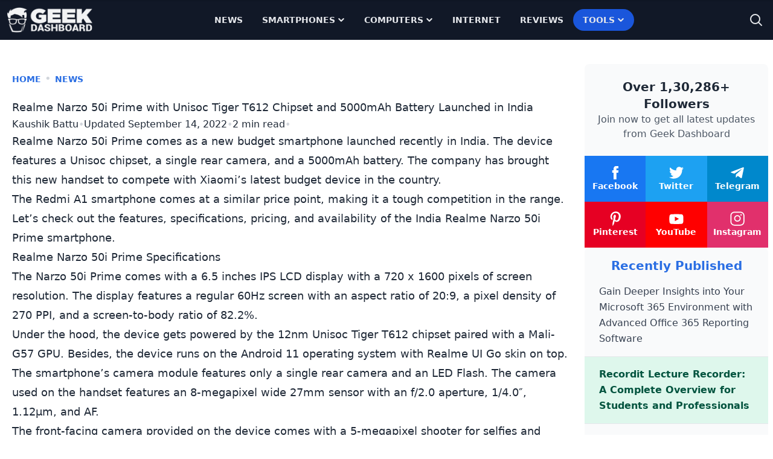

--- FILE ---
content_type: text/html
request_url: https://www.geekdashboard.com/realme-narzo-50i-prime-launched-in-india/
body_size: 28122
content:
<!DOCTYPE html>
<html lang="en-US">
<head >
<meta charset="UTF-8" />
<meta name="viewport" content="width=device-width, initial-scale=1" />
<meta name='robots' content='index, follow, max-image-preview:large, max-snippet:-1, max-video-preview:-1' />
	<style>img:is([sizes="auto" i], [sizes^="auto," i]) { contain-intrinsic-size: 3000px 1500px }</style>
	
	<title>Realme Narzo 50i Prime with Unisoc Tiger T612 Chipset and 5000mAh Battery Launched in India</title>
<link rel='preload' href='https://cdn.geekdashboard.com/wp-content/themes/geekdashboard/assets/images/geekdashboard_logo_white.png' as='image' imagesrcset='' imagesizes='' />

	<meta name="description" content="Realme Narzo 50i Prime smartphone with its budget range pricing of Rs. 7,999 launched in India featuring a Unisoc 4G chipset." />
	<link rel="canonical" href="https://www.geekdashboard.com/realme-narzo-50i-prime-launched-in-india/" />
	<meta property="og:locale" content="en_US" />
	<meta property="og:type" content="article" />
	<meta property="og:title" content="Realme Narzo 50i Prime with Unisoc Tiger T612 Chipset and 5000mAh Battery Launched in India" />
	<meta property="og:description" content="Realme Narzo 50i Prime smartphone with its budget range pricing of Rs. 7,999 launched in India featuring a Unisoc 4G chipset." />
	<meta property="og:url" content="https://www.geekdashboard.com/realme-narzo-50i-prime-launched-in-india/" />
	<meta property="og:site_name" content="Geek Dashboard" />
	<meta property="article:publisher" content="https://www.facebook.com/geekdashboard.offiical" />
	<meta property="article:author" content="https://www.facebook.com/kaushikraj.battu" />
	<meta property="article:published_time" content="2022-09-14T14:25:39+00:00" />
	<meta property="og:image" content="https://cdn.geekdashboard.com/wp-content/uploads/2022/09/realme_narzo_50i_prime.jpg" />
	<meta property="og:image:width" content="1600" />
	<meta property="og:image:height" content="879" />
	<meta property="og:image:type" content="image/jpeg" />
	<meta name="author" content="Kaushik Battu" />
	<meta name="twitter:card" content="summary_large_image" />
	<meta name="twitter:creator" content="@battukaushik" />
	<meta name="twitter:site" content="@geekdashboard" />
	<meta name="twitter:label1" content="Written by" />
	<meta name="twitter:data1" content="Kaushik Battu" />
	<meta name="twitter:label2" content="Est. reading time" />
	<meta name="twitter:data2" content="2 minutes" />
	<script type="application/ld+json" class="yoast-schema-graph">{"@context":"https://schema.org","@graph":[{"@type":"NewsArticle","@id":"https://www.geekdashboard.com/realme-narzo-50i-prime-launched-in-india/#article","isPartOf":{"@id":"https://www.geekdashboard.com/realme-narzo-50i-prime-launched-in-india/"},"author":{"name":"Kaushik Battu","@id":"https://www.geekdashboard.com/#/schema/person/ad0be24d4640ff75b4b36ee0f6b21a3f"},"headline":"Realme Narzo 50i Prime with Unisoc Tiger T612 Chipset and 5000mAh Battery Launched in India","datePublished":"2022-09-14T14:25:39+00:00","mainEntityOfPage":{"@id":"https://www.geekdashboard.com/realme-narzo-50i-prime-launched-in-india/"},"wordCount":394,"publisher":{"@id":"https://www.geekdashboard.com/#organization"},"image":{"@id":"https://www.geekdashboard.com/realme-narzo-50i-prime-launched-in-india/#primaryimage"},"thumbnailUrl":"https://cdn.geekdashboard.com/wp-content/uploads/2022/09/realme_narzo_50i_prime.jpg","keywords":["Android","Realme","Smartphone"],"articleSection":["News"],"inLanguage":"en-US"},{"@type":"WebPage","@id":"https://www.geekdashboard.com/realme-narzo-50i-prime-launched-in-india/","url":"https://www.geekdashboard.com/realme-narzo-50i-prime-launched-in-india/","name":"Realme Narzo 50i Prime with Unisoc Tiger T612 Chipset and 5000mAh Battery Launched in India","isPartOf":{"@id":"https://www.geekdashboard.com/#website"},"primaryImageOfPage":{"@id":"https://www.geekdashboard.com/realme-narzo-50i-prime-launched-in-india/#primaryimage"},"image":{"@id":"https://www.geekdashboard.com/realme-narzo-50i-prime-launched-in-india/#primaryimage"},"thumbnailUrl":"https://cdn.geekdashboard.com/wp-content/uploads/2022/09/realme_narzo_50i_prime.jpg","datePublished":"2022-09-14T14:25:39+00:00","description":"Realme Narzo 50i Prime smartphone with its budget range pricing of Rs. 7,999 launched in India featuring a Unisoc 4G chipset.","breadcrumb":{"@id":"https://www.geekdashboard.com/realme-narzo-50i-prime-launched-in-india/#breadcrumb"},"inLanguage":"en-US","potentialAction":[{"@type":"ReadAction","target":["https://www.geekdashboard.com/realme-narzo-50i-prime-launched-in-india/"]}]},{"@type":"ImageObject","inLanguage":"en-US","@id":"https://www.geekdashboard.com/realme-narzo-50i-prime-launched-in-india/#primaryimage","url":"https://cdn.geekdashboard.com/wp-content/uploads/2022/09/realme_narzo_50i_prime.jpg","contentUrl":"https://cdn.geekdashboard.com/wp-content/uploads/2022/09/realme_narzo_50i_prime.jpg","width":1600,"height":879,"caption":"Realme Narzo 50i Prime"},{"@type":"BreadcrumbList","@id":"https://www.geekdashboard.com/realme-narzo-50i-prime-launched-in-india/#breadcrumb","itemListElement":[{"@type":"ListItem","position":1,"name":"Home","item":"https://www.geekdashboard.com/"},{"@type":"ListItem","position":2,"name":"News","item":"https://www.geekdashboard.com/category/news/"},{"@type":"ListItem","position":3,"name":"Realme Narzo 50i Prime with Unisoc Tiger T612 Chipset and 5000mAh Battery Launched in India"}]},{"@type":"WebSite","@id":"https://www.geekdashboard.com/#website","url":"https://www.geekdashboard.com/","name":"Geek Dashboard","description":"How-To&#039;s, Smartphones, News and Reviews","publisher":{"@id":"https://www.geekdashboard.com/#organization"},"potentialAction":[{"@type":"SearchAction","target":{"@type":"EntryPoint","urlTemplate":"https://www.geekdashboard.com/?s={search_term_string}"},"query-input":{"@type":"PropertyValueSpecification","valueRequired":true,"valueName":"search_term_string"}}],"inLanguage":"en-US"},{"@type":"Organization","@id":"https://www.geekdashboard.com/#organization","name":"ikva eSolutions","url":"https://www.geekdashboard.com/","logo":{"@type":"ImageObject","inLanguage":"en-US","@id":"https://www.geekdashboard.com/#/schema/logo/image/","url":"https://geekdashboard.com/wp-content/uploads/2023/04/ikva-eSolutions-Logo.png","contentUrl":"https://geekdashboard.com/wp-content/uploads/2023/04/ikva-eSolutions-Logo.png","width":1024,"height":1024,"caption":"ikva eSolutions"},"image":{"@id":"https://www.geekdashboard.com/#/schema/logo/image/"},"sameAs":["https://www.facebook.com/geekdashboard.offiical","https://x.com/geekdashboard","https://www.instagram.com/geekdashboard.official/","https://www.linkedin.com/company/geek-dashboard","https://www.pinterest.com/amarilindra/geek-dashboard/","https://www.youtube.com/geekdashboard"]},{"@type":"Person","@id":"https://www.geekdashboard.com/#/schema/person/ad0be24d4640ff75b4b36ee0f6b21a3f","name":"Kaushik Battu","image":{"@type":"ImageObject","inLanguage":"en-US","@id":"https://www.geekdashboard.com/#/schema/person/image/","url":"https://secure.gravatar.com/avatar/1cd08ebc436621785735e4e39f7641665d0d1e04645b09bd5c6ff5630e21a566?s=96&d=https%3A%2F%2Fwww.geekdashboard.com%2Fwp-content%2Fplugins%2Fgeekdashboard-dev%2Fassets%2Fimages%2Fgd-avatar.png&r=g","contentUrl":"https://secure.gravatar.com/avatar/1cd08ebc436621785735e4e39f7641665d0d1e04645b09bd5c6ff5630e21a566?s=96&d=https%3A%2F%2Fwww.geekdashboard.com%2Fwp-content%2Fplugins%2Fgeekdashboard-dev%2Fassets%2Fimages%2Fgd-avatar.png&r=g","caption":"Kaushik Battu"},"description":"A techie who is curious about the latest tech updates around the world. Have a keen interest in Automobiles and an occasional gamer.","sameAs":["https://www.facebook.com/kaushikraj.battu","https://www.instagram.com/kaushikbattu/","https://x.com/battukaushik"],"url":"https://www.geekdashboard.com/author/kaushikbattu/"}]}</script>


<link rel="alternate" type="application/rss+xml" title="Geek Dashboard &raquo; Feed" href="https://www.geekdashboard.com/feed/" />
<link rel="alternate" type="application/rss+xml" title="Geek Dashboard &raquo; Comments Feed" href="https://www.geekdashboard.com/comments/feed/" />
<style class='flying-press-used-css' original-href='https://cdn.geekdashboard.com/wp-content/cache/flying-press/3a41890c17f6.style.css'></style>
<link rel='stylesheet' id='geek-dashboard-css' href='https://cdn.geekdashboard.com/wp-content/cache/flying-press/3a41890c17f6.style.css' type='text/css' media="print"  onload="this.onload=null;this.rel='stylesheet';this.media='all';"/>
<style id='classic-theme-styles-inline-css' type='text/css'>/*! This file is auto-generated */
.wp-block-button__link{color:#fff;background-color:#32373c;border-radius:9999px;box-shadow:none;text-decoration:none;padding:calc(.667em + 2px) calc(1.333em + 2px);font-size:1.125em}.wp-block-file__button{background:#32373c;color:#fff;text-decoration:none}</style>
<style class='flying-press-used-css' original-href='https://cdn.geekdashboard.com/wp-content/cache/flying-press/bb45dba15b8c.styles.css'>/*! tailwindcss v3.2.1 | MIT License | https://tailwindcss.com*/*,:after,:before{box-sizing:border-box;border:0 solid #e5e7eb}:after,:before{--tw-content:""}html{line-height:1.5;-webkit-text-size-adjust:100%;-moz-tab-size:4;-o-tab-size:4;tab-size:4;font-family:ui-sans-serif,system-ui,-apple-system,BlinkMacSystemFont,Segoe UI,Roboto,Helvetica Neue,Arial,Noto Sans,sans-serif,Apple Color Emoji,Segoe UI Emoji,Segoe UI Symbol,Noto Color Emoji}body{margin:0;line-height:inherit}h1,h2,h3,h4,h5,h6{font-size:inherit;font-weight:inherit}a{color:inherit;text-decoration:inherit}b,strong{font-weight:bolder}button,input,optgroup,select,textarea{font-family:inherit;font-size:100%;font-weight:inherit;line-height:inherit;color:inherit;margin:0;padding:0}button,select{text-transform:none}[type=button],[type=reset],[type=submit],button{-webkit-appearance:button;background-color:initial;background-image:none}:-moz-focusring{outline:auto}:-moz-ui-invalid{box-shadow:none}::-webkit-inner-spin-button,::-webkit-outer-spin-button{height:auto}[type=search]{-webkit-appearance:textfield;outline-offset:-2px}::-webkit-search-decoration{-webkit-appearance:none}::-webkit-file-upload-button{-webkit-appearance:button;font:inherit}blockquote,dd,dl,figure,h1,h2,h3,h4,h5,h6,hr,p,pre{margin:0}menu,ol,ul{list-style:none;margin:0;padding:0}input::-moz-placeholder,textarea::-moz-placeholder{opacity:1;color:#9ca3af}input::placeholder,textarea::placeholder{opacity:1;color:#9ca3af}[role=button],button{cursor:pointer}:disabled{cursor:default}audio,canvas,embed,iframe,img,object,svg,video{display:block;vertical-align:middle}img,video{max-width:100%;height:auto}[multiple],[type=date],[type=datetime-local],[type=email],[type=month],[type=number],[type=password],[type=search],[type=tel],[type=text],[type=time],[type=url],[type=week],select,textarea{-webkit-appearance:none;-moz-appearance:none;appearance:none;background-color:#fff;border-color:#6b7280;border-width:1px;border-radius:0;padding:.5rem .75rem;font-size:1rem;line-height:1.5rem;--tw-shadow:0 0 #0000}[multiple]:focus,[type=date]:focus,[type=datetime-local]:focus,[type=email]:focus,[type=month]:focus,[type=number]:focus,[type=password]:focus,[type=search]:focus,[type=tel]:focus,[type=text]:focus,[type=time]:focus,[type=url]:focus,[type=week]:focus,select:focus,textarea:focus{outline:2px solid #0000;outline-offset:2px;--tw-ring-inset:var(--tw-empty,/*!*/ /*!*/);--tw-ring-offset-width:0px;--tw-ring-offset-color:#fff;--tw-ring-color:#1c64f2;--tw-ring-offset-shadow:var(--tw-ring-inset) 0 0 0 var(--tw-ring-offset-width) var(--tw-ring-offset-color);--tw-ring-shadow:var(--tw-ring-inset) 0 0 0 calc(1px + var(--tw-ring-offset-width)) var(--tw-ring-color);box-shadow:var(--tw-ring-offset-shadow),var(--tw-ring-shadow),var(--tw-shadow);border-color:#1c64f2}input::-moz-placeholder,textarea::-moz-placeholder{color:#6b7280;opacity:1}input::placeholder,textarea::placeholder{color:#6b7280;opacity:1}::-webkit-datetime-edit-fields-wrapper{padding:0}::-webkit-date-and-time-value{min-height:1.5em}[type=checkbox],[type=radio]{-webkit-appearance:none;-moz-appearance:none;appearance:none;padding:0;-webkit-print-color-adjust:exact;print-color-adjust:exact;display:inline-block;vertical-align:middle;background-origin:border-box;-webkit-user-select:none;-moz-user-select:none;user-select:none;flex-shrink:0;height:1rem;width:1rem;color:#1c64f2;background-color:#fff;border-color:#6b7280;border-width:1px;--tw-shadow:0 0 #0000}[type=checkbox]{border-radius:0}[type=radio]{border-radius:100%}[type=checkbox]:focus,[type=radio]:focus{outline:2px solid #0000;outline-offset:2px;--tw-ring-inset:var(--tw-empty,/*!*/ /*!*/);--tw-ring-offset-width:2px;--tw-ring-offset-color:#fff;--tw-ring-color:#1c64f2;--tw-ring-offset-shadow:var(--tw-ring-inset) 0 0 0 var(--tw-ring-offset-width) var(--tw-ring-offset-color);--tw-ring-shadow:var(--tw-ring-inset) 0 0 0 calc(2px + var(--tw-ring-offset-width)) var(--tw-ring-color);box-shadow:var(--tw-ring-offset-shadow),var(--tw-ring-shadow),var(--tw-shadow)}.dark [type=checkbox]:checked,.dark [type=radio]:checked,[type=checkbox]:checked,[type=radio]:checked{border-color:#0000;background-color:currentColor;background-size:100% 100%;background-position:50%;background-repeat:no-repeat}[type=checkbox]:checked{background-image:url("data:image/svg+xml;charset=utf-8,%3Csvg viewBox='0 0 16 16' fill='%23fff' xmlns='http://www.w3.org/2000/svg'%3E%3Cpath d='M12.207 4.793a1 1 0 0 1 0 1.414l-5 5a1 1 0 0 1-1.414 0l-2-2a1 1 0 0 1 1.414-1.414L6.5 9.086l4.293-4.293a1 1 0 0 1 1.414 0z'/%3E%3C/svg%3E")}[type=radio]:checked{background-image:url("data:image/svg+xml;charset=utf-8,%3Csvg viewBox='0 0 16 16' fill='%23fff' xmlns='http://www.w3.org/2000/svg'%3E%3Ccircle cx='8' cy='8' r='3'/%3E%3C/svg%3E")}[type=checkbox]:indeterminate{background-image:url("data:image/svg+xml;charset=utf-8,%3Csvg xmlns='http://www.w3.org/2000/svg' fill='none' viewBox='0 0 16 16'%3E%3Cpath stroke='%23fff' stroke-linecap='round' stroke-linejoin='round' stroke-width='2' d='M4 8h8'/%3E%3C/svg%3E");background-size:100% 100%;background-position:50%;background-repeat:no-repeat}[type=checkbox]:indeterminate,[type=checkbox]:indeterminate:focus,[type=checkbox]:indeterminate:hover{border-color:#0000;background-color:currentColor}[type=file]{background:unset;border-color:inherit;border-width:0;border-radius:0;padding:0;font-size:unset;line-height:inherit}[type=file]:focus{outline:1px auto inherit}input[type=file]::file-selector-button{color:#fff;background:#1f2937;border:0;font-weight:500;font-size:.875rem;cursor:pointer;padding:.625rem 1rem .625rem 2rem;margin-inline-start:-1rem;margin-inline-end:1rem}input[type=file]::file-selector-button:hover{background:#374151}input[type=range]::-webkit-slider-thumb{height:1.25rem;width:1.25rem;background:#1c64f2;border-radius:9999px;border:0;appearance:none;-moz-appearance:none;-webkit-appearance:none;cursor:pointer}input[type=range]:disabled::-webkit-slider-thumb{background:#9ca3af}input[type=range]:focus::-webkit-slider-thumb{outline:2px solid #0000;outline-offset:2px;--tw-ring-offset-shadow:var(--tw-ring-inset) 0 0 0 var(--tw-ring-offset-width) var(--tw-ring-offset-color);--tw-ring-shadow:var(--tw-ring-inset) 0 0 0 calc(4px + var(--tw-ring-offset-width)) var(--tw-ring-color);box-shadow:var(--tw-ring-offset-shadow),var(--tw-ring-shadow),var(--tw-shadow,0 0 #0000);--tw-ring-opacity:1px;--tw-ring-color:rgb(164 202 254/var(--tw-ring-opacity))}input[type=range]::-moz-range-thumb{height:1.25rem;width:1.25rem;background:#1c64f2;border-radius:9999px;border:0;appearance:none;-moz-appearance:none;-webkit-appearance:none;cursor:pointer}input[type=range]:disabled::-moz-range-thumb{background:#9ca3af}input[type=range]::-moz-range-progress{background:#3f83f8}input[type=range]::-ms-fill-lower{background:#3f83f8}[role=tooltip]>[data-popper-arrow]:before{border-style:solid;border-color:#e5e7eb}[role=tooltip]>[data-popper-arrow]:after{border-style:solid;border-color:#e5e7eb}.site-inner .content-sidebar-wrap{margin-left:auto;margin-right:auto;display:flex;max-width:1280px;flex-direction:column;align-items:flex-start;justify-content:space-evenly;gap:1rem}@media (min-width:1024px){.site-inner .content-sidebar-wrap{flex-direction:row}}.content-sidebar-wrap .content{width:100%;padding:2rem 1.25rem}@media (min-width:1024px){.content-sidebar-wrap .content{width:75%}}.content-sidebar-wrap .sidebar{display:flex;width:100%;flex-direction:column;gap:2rem;padding:2.5rem .5rem 2rem}@media (min-width:1024px){.content-sidebar-wrap .sidebar{width:25%}}*,:after,:before{--tw-border-spacing-x:0;--tw-border-spacing-y:0;--tw-translate-x:0;--tw-translate-y:0;--tw-rotate:0;--tw-skew-x:0;--tw-skew-y:0;--tw-scale-x:1;--tw-scale-y:1;--tw-pan-x:;--tw-pan-y:;--tw-pinch-zoom:;--tw-scroll-snap-strictness:proximity;--tw-ordinal:;--tw-slashed-zero:;--tw-numeric-figure:;--tw-numeric-spacing:;--tw-numeric-fraction:;--tw-ring-inset:;--tw-ring-offset-width:0px;--tw-ring-offset-color:#fff;--tw-ring-color:#3f83f880;--tw-ring-offset-shadow:0 0 #0000;--tw-ring-shadow:0 0 #0000;--tw-shadow:0 0 #0000;--tw-shadow-colored:0 0 #0000;--tw-blur:;--tw-brightness:;--tw-contrast:;--tw-grayscale:;--tw-hue-rotate:;--tw-invert:;--tw-saturate:;--tw-sepia:;--tw-drop-shadow:;--tw-backdrop-blur:;--tw-backdrop-brightness:;--tw-backdrop-contrast:;--tw-backdrop-grayscale:;--tw-backdrop-hue-rotate:;--tw-backdrop-invert:;--tw-backdrop-opacity:;--tw-backdrop-saturate:;--tw-backdrop-sepia:}::backdrop{--tw-border-spacing-x:0;--tw-border-spacing-y:0;--tw-translate-x:0;--tw-translate-y:0;--tw-rotate:0;--tw-skew-x:0;--tw-skew-y:0;--tw-scale-x:1;--tw-scale-y:1;--tw-pan-x:;--tw-pan-y:;--tw-pinch-zoom:;--tw-scroll-snap-strictness:proximity;--tw-ordinal:;--tw-slashed-zero:;--tw-numeric-figure:;--tw-numeric-spacing:;--tw-numeric-fraction:;--tw-ring-inset:;--tw-ring-offset-width:0px;--tw-ring-offset-color:#fff;--tw-ring-color:#3f83f880;--tw-ring-offset-shadow:0 0 #0000;--tw-ring-shadow:0 0 #0000;--tw-shadow:0 0 #0000;--tw-shadow-colored:0 0 #0000;--tw-blur:;--tw-brightness:;--tw-contrast:;--tw-grayscale:;--tw-hue-rotate:;--tw-invert:;--tw-saturate:;--tw-sepia:;--tw-drop-shadow:;--tw-backdrop-blur:;--tw-backdrop-brightness:;--tw-backdrop-contrast:;--tw-backdrop-grayscale:;--tw-backdrop-hue-rotate:;--tw-backdrop-invert:;--tw-backdrop-opacity:;--tw-backdrop-saturate:;--tw-backdrop-sepia:}.container{width:100%}.\!container{width:100%!important}@media (min-width:640px){.container{max-width:640px}.\!container{max-width:640px!important}}@media (min-width:768px){.container{max-width:768px}.\!container{max-width:768px!important}}@media (min-width:1024px){.container{max-width:1024px}.\!container{max-width:1024px!important}}@media (min-width:1280px){.container{max-width:1280px}.\!container{max-width:1280px!important}}@media (min-width:1536px){.container{max-width:1536px}.\!container{max-width:1536px!important}}.gd-typography{color:var(--tw-format-body);max-width:65ch}.gd-typography :where([class~=lead]):not(:where([class~=not-gd-typography] *)){color:var(--tw-format-lead);font-size:1.25em;line-height:1.6;margin-top:1.2em;margin-bottom:1.2em}.gd-typography :where(a):not(:where([class~=not-gd-typography] *)){color:var(--tw-format-links);text-decoration:underline;font-weight:500}.gd-typography :where(a):not(:where([class~=not-gd-typography] *)):hover{text-decoration:none}.gd-typography :where(strong):not(:where([class~=not-gd-typography] *)){color:var(--tw-format-bold);font-weight:700}.gd-typography :where(a strong):not(:where([class~=not-gd-typography] *)){color:inherit}.gd-typography :where(blockquote strong):not(:where([class~=not-gd-typography] *)){color:inherit}.gd-typography :where(thead th strong):not(:where([class~=not-gd-typography] *)){color:inherit}.gd-typography :where(ol):not(:where([class~=not-gd-typography] *)){list-style-type:decimal;margin-top:1.25em;margin-bottom:1.25em;padding-left:1.625em}.gd-typography :where(ol[type=A]):not(:where([class~=not-gd-typography] *)){list-style-type:upper-alpha}.gd-typography :where(ol[type=a]):not(:where([class~=not-gd-typography] *)){list-style-type:lower-alpha}.gd-typography :where(ol[type=A s]):not(:where([class~=not-gd-typography] *)){list-style-type:upper-alpha}.gd-typography :where(ol[type=a s]):not(:where([class~=not-gd-typography] *)){list-style-type:lower-alpha}.gd-typography :where(ol[type=I]):not(:where([class~=not-gd-typography] *)){list-style-type:upper-roman}.gd-typography :where(ol[type=i]):not(:where([class~=not-gd-typography] *)){list-style-type:lower-roman}.gd-typography :where(ol[type=I s]):not(:where([class~=not-gd-typography] *)){list-style-type:upper-roman}.gd-typography :where(ol[type=i s]):not(:where([class~=not-gd-typography] *)){list-style-type:lower-roman}.gd-typography :where(ol[type="1"]):not(:where([class~=not-gd-typography] *)){list-style-type:decimal}.gd-typography :where(ul):not(:where([class~=not-gd-typography] *)){list-style-type:disc;margin-top:1.25em;margin-bottom:1.25em;padding-left:1.625em}.gd-typography :where(ol>li):not(:where([class~=not-gd-typography] *))::marker{font-weight:400;color:var(--tw-format-counters)}.gd-typography :where(ul>li):not(:where([class~=not-gd-typography] *))::marker{color:var(--tw-format-bullets)}.gd-typography :where(hr):not(:where([class~=not-gd-typography] *)){border-color:var(--tw-format-hr);border-top-width:1px;margin-top:3em;margin-bottom:3em}.gd-typography :where(blockquote):not(:where([class~=not-gd-typography] *)){font-size:1.1111111em;font-weight:700;font-style:italic;color:var(--tw-format-quotes);quotes:"\201C""\201D""\2018""\2019";margin-bottom:1.6em}.gd-typography :where(blockquote):not(:where([class~=not-gd-typography] *)):before{content:"";background-image:url("data:image/svg+xml;charset=utf-8,%3Csvg width='32' height='24' fill='none' xmlns='http://www.w3.org/2000/svg'%3E%3Cpath d='M18.69 24v-9.855C18.69 6.54 23.663 1.385 30.666 0l1.326 2.868c-3.242 1.223-5.326 4.85-5.326 7.799H32V24H18.69ZM0 24v-9.855C0 6.54 4.997 1.384 12 0l1.328 2.868C10.084 4.091 8 7.718 8 10.667h5.31V24H0Z' fill='%239CA3AF'/%3E%3C/svg%3E");background-repeat:no-repeat;color:var(--tw-format-quotes);width:1.7777778em;height:1.3333333em;display:block;margin-top:1.6em}.gd-typography :where(blockquote p:first-of-type):not(:where([class~=not-gd-typography] *)):before{content:open-quote}.gd-typography :where(blockquote p:last-of-type):not(:where([class~=not-gd-typography] *)):after{content:close-quote}.gd-typography :where(h1):not(:where([class~=not-gd-typography] *)){color:var(--tw-format-headings);font-weight:800;font-size:2.25em;margin-top:0;margin-bottom:.8888889em;line-height:1.1111111}.gd-typography :where(h1 strong):not(:where([class~=not-gd-typography] *)){font-weight:900;color:inherit}.gd-typography :where(h2):not(:where([class~=not-gd-typography] *)){color:var(--tw-format-headings);font-weight:700;font-size:1.5em;margin-top:0;margin-bottom:1em;line-height:1.3333333}.gd-typography :where(h2 strong):not(:where([class~=not-gd-typography] *)){font-weight:800;color:inherit}.gd-typography :where(h3):not(:where([class~=not-gd-typography] *)){color:var(--tw-format-headings);font-weight:700;font-size:1.25em;margin-top:0;margin-bottom:.6em;line-height:1.6}.gd-typography :where(h3 strong):not(:where([class~=not-gd-typography] *)){font-weight:800;color:inherit}.gd-typography :where(h4):not(:where([class~=not-gd-typography] *)){color:var(--tw-format-headings);font-weight:600;margin-top:0;margin-bottom:.5em;line-height:1.5}.gd-typography :where(h4 strong):not(:where([class~=not-gd-typography] *)){font-weight:700;color:inherit}.gd-typography :where(img):not(:where([class~=not-gd-typography] *)){margin-top:2em;margin-bottom:2em}.gd-typography :where(figure>*):not(:where([class~=not-gd-typography] *)){margin-top:0;margin-bottom:0}.gd-typography :where(figcaption):not(:where([class~=not-gd-typography] *)){color:var(--tw-format-captions);font-size:.875em;line-height:1.4285714;margin-top:.8571429em}.gd-typography :where(code):not(:where([class~=not-gd-typography] *)){color:var(--tw-format-code);font-weight:600;background-color:var(--tw-format-code-bg);padding:.3333333em .5555556em;border-radius:.2222222em;font-size:.875em}.gd-typography :where(a code):not(:where([class~=not-gd-typography] *)){color:inherit}.gd-typography :where(h1 code):not(:where([class~=not-gd-typography] *)){color:inherit}.gd-typography :where(h2 code):not(:where([class~=not-gd-typography] *)){color:inherit;font-size:.875em}.gd-typography :where(h3 code):not(:where([class~=not-gd-typography] *)){color:inherit;font-size:.9em}.gd-typography :where(h4 code):not(:where([class~=not-gd-typography] *)){color:inherit}.gd-typography :where(blockquote code):not(:where([class~=not-gd-typography] *)){color:inherit}.gd-typography :where(thead th code):not(:where([class~=not-gd-typography] *)){color:inherit}.gd-typography :where(pre):not(:where([class~=not-gd-typography] *)){color:var(--tw-format-pre-code);background-color:var(--tw-format-pre-bg);overflow-x:auto;font-weight:400;font-size:.875em;line-height:1.7142857;margin-top:1.7142857em;margin-bottom:1.7142857em;border-radius:.375rem;padding:.8571429em 1.1428571em}.gd-typography :where(pre code):not(:where([class~=not-gd-typography] *)){background-color:initial;border-width:0;border-radius:0;padding:0;font-weight:inherit;color:inherit;font-size:inherit;font-family:inherit;line-height:inherit}.gd-typography :where(pre code):not(:where([class~=not-gd-typography] *)):before{content:none}.gd-typography :where(pre code):not(:where([class~=not-gd-typography] *)):after{content:none}.gd-typography :where(table):not(:where([class~=not-gd-typography] *)){width:100%;table-layout:auto;text-align:left;margin-top:2em;margin-bottom:2em;font-size:.875em;line-height:1.7142857}.gd-typography :where(thead):not(:where([class~=not-gd-typography] *)){background-color:var(--tw-format-th-bg);border-radius:.2777778em}.gd-typography :where(thead th):not(:where([class~=not-gd-typography] *)){color:var(--tw-format-headings);font-weight:600;vertical-align:bottom;padding:.5555556em .5714286em .5714286em}.gd-typography :where(tbody tr):not(:where([class~=not-gd-typography] *)){border-bottom-width:1px;border-bottom-color:var(--tw-format-td-borders)}.gd-typography :where(tbody tr:last-child):not(:where([class~=not-gd-typography] *)){border-bottom-width:0}.gd-typography :where(tbody td):not(:where([class~=not-gd-typography] *)){vertical-align:initial}.gd-typography :where(tfoot):not(:where([class~=not-gd-typography] *)){border-top-width:1px;border-top-color:var(--tw-format-th-borders)}.gd-typography :where(tfoot td):not(:where([class~=not-gd-typography] *)){vertical-align:top}.gd-typography{--tw-format-body:#6b7280;--tw-format-headings:#111827;--tw-format-lead:#6b7280;--tw-format-links:#4b5563;--tw-format-bold:#111827;--tw-format-counters:#6b7280;--tw-format-bullets:#6b7280;--tw-format-hr:#e5e7eb;--tw-format-quotes:#111827;--tw-format-quote-borders:#e5e7eb;--tw-format-captions:#6b7280;--tw-format-code:#111827;--tw-format-code-bg:#f3f4f6;--tw-format-pre-code:#4b5563;--tw-format-pre-bg:#f3f4f6;--tw-format-th-borders:#e5e7eb;--tw-format-th-bg:#f9fafb;--tw-format-td-borders:#e5e7eb;--tw-format-invert-body:#9ca3af;--tw-format-invert-headings:#fff;--tw-format-invert-lead:#9ca3af;--tw-format-invert-links:#fff;--tw-format-invert-bold:#fff;--tw-format-invert-counters:#9ca3af;--tw-format-invert-bullets:#4b5563;--tw-format-invert-hr:#374151;--tw-format-invert-quotes:#f3f4f6;--tw-format-invert-quote-borders:#374151;--tw-format-invert-captions:#9ca3af;--tw-format-invert-code:#fff;--tw-format-invert-code-bg:#1f2937;--tw-format-invert-pre-code:#d1d5db;--tw-format-invert-pre-bg:#374151;--tw-format-invert-th-borders:#4b5563;--tw-format-invert-td-borders:#374151;--tw-format-invert-th-bg:#374151;font-size:1rem;line-height:1.75}.gd-typography :where(p):not(:where([class~=not-gd-typography] *)){margin-top:1.25em;margin-bottom:1.25em}.gd-typography :where(blockquote>p:first-child):not(:where([class~=not-gd-typography] *)){margin-top:0}.gd-typography :where(video):not(:where([class~=not-gd-typography] *)){margin-top:2em;margin-bottom:2em}.gd-typography :where(figure):not(:where([class~=not-gd-typography] *)){margin-top:2em;margin-bottom:2em}.gd-typography :where(li):not(:where([class~=not-gd-typography] *)){margin-top:.5em;margin-bottom:.5em}.gd-typography :where(ol>li):not(:where([class~=not-gd-typography] *)){padding-left:.375em}.gd-typography :where(ul>li):not(:where([class~=not-gd-typography] *)){padding-left:.375em}.gd-typography :where(.gd-typography>ul>li p):not(:where([class~=not-gd-typography] *)){margin-top:.75em;margin-bottom:.75em}.gd-typography :where(.gd-typography>ul>li>:first-child):not(:where([class~=not-gd-typography] *)){margin-top:1.25em}.gd-typography :where(.gd-typography>ul>li>:last-child):not(:where([class~=not-gd-typography] *)){margin-bottom:1.25em}.gd-typography :where(.gd-typography>ol>li>:first-child):not(:where([class~=not-gd-typography] *)){margin-top:1.25em}.gd-typography :where(.gd-typography>ol>li>:last-child):not(:where([class~=not-gd-typography] *)){margin-bottom:1.25em}.gd-typography :where(ul ul,ul ol,ol ul,ol ol):not(:where([class~=not-gd-typography] *)){margin-top:.75em;margin-bottom:.75em}.gd-typography :where(hr+*):not(:where([class~=not-gd-typography] *)){margin-top:0}.gd-typography :where(h2+*):not(:where([class~=not-gd-typography] *)){margin-top:0}.gd-typography :where(h3+*):not(:where([class~=not-gd-typography] *)){margin-top:0}.gd-typography :where(h4+*):not(:where([class~=not-gd-typography] *)){margin-top:0}.gd-typography :where(thead th:last-child):not(:where([class~=not-gd-typography] *)){padding-right:0}.gd-typography :where(.gd-typography>:first-child):not(:where([class~=not-gd-typography] *)){margin-top:0}.gd-typography :where(.gd-typography>:last-child):not(:where([class~=not-gd-typography] *)){margin-bottom:0}.gd-typography-primary{--tw-format-body:#1f2937;--tw-format-headings:#000;--tw-format-lead:#3f83f8;--tw-format-links:#2a6ee3;--tw-format-bold:#111827;--tw-format-counters:#111827;--tw-format-bullets:#111827;--tw-format-hr:#c3ddfd;--tw-format-quotes:#1e429f;--tw-format-quote-borders:#a4cafe;--tw-format-captions:#374151;--tw-format-code:#1e429f;--tw-format-code-bg:#ebf5ff;--tw-format-pre-code:#e1effe;--tw-format-pre-bg:#1e429f;--tw-format-th-borders:#d1d5db;--tw-format-td-borders:#e5e7eb;--tw-format-th-bg:#f9fafb}*{word-break:break-word!important}#scroll-progress{width:0;z-index:200}.breadcrumb{margin-top:1rem;margin-bottom:1rem;--tw-text-opacity:1;color:rgb(209 213 219/var(--tw-text-opacity))}.breadcrumb a{margin-left:0;margin-right:0;border-radius:9999px;padding:.25rem 0;font-size:.875rem;line-height:1.25rem;font-weight:700;text-transform:uppercase;--tw-text-opacity:1;color:rgb(42 110 227/var(--tw-text-opacity));text-decoration-line:none;transition-property:all;transition-timing-function:cubic-bezier(.4,0,.2,1);transition-duration:.3s;animation-duration:.3s}.breadcrumb a:first-child{padding-left:0}.breadcrumb a:hover{--tw-bg-opacity:1;background-color:rgb(225 239 254/var(--tw-bg-opacity));--tw-text-opacity:1;color:rgb(42 110 227/var(--tw-text-opacity))}.breadcrumb a:hover:first-child{padding-left:.5rem;padding-right:.5rem}.content .entry-header .entry-meta a{border-radius:9999px;text-decoration-line:none;transition-property:all;transition-timing-function:cubic-bezier(.4,0,.2,1);transition-duration:.3s;animation-duration:.3s}.content .entry-header .entry-meta a:hover{--tw-bg-opacity:1;background-color:rgb(235 245 255/var(--tw-bg-opacity));padding:.25rem .75rem}@media (min-width:768px){.archive .content-sidebar-wrap .content:not(:has(.ikva-infinite-posts)),.archive .content-sidebar-wrap .content>.ikva-infinite-posts,.blog .content-sidebar-wrap .content:not(:has(.ikva-infinite-posts)),.blog .content-sidebar-wrap .content>.ikva-infinite-posts,.search-results .content-sidebar-wrap .content:not(:has(.ikva-infinite-posts)),.search-results .content-sidebar-wrap .content>.ikva-infinite-posts{grid-template-columns:repeat(2,minmax(0,1fr))}}@media (min-width:768px){.archive-description{grid-column:span 2/span 2}}@media (min-width:768px){.pagination{grid-column:span 2/span 2}}.site-header{--tw-bg-opacity:1;background-color:rgb(17 24 39/var(--tw-bg-opacity));padding-top:.5rem;padding-bottom:.5rem}.site-footer{display:flex;flex-direction:column;row-gap:1.5rem;--tw-bg-opacity:1;background-color:rgb(17 24 39/var(--tw-bg-opacity));padding:1rem .5rem}.site-footer>p{width:100%}@media (min-width:640px){.site-footer>p{max-width:640px}}@media (min-width:768px){.site-footer>p{max-width:768px}}@media (min-width:1024px){.site-footer>p{max-width:1024px}}@media (min-width:1280px){.site-footer>p{max-width:1280px}}@media (min-width:1536px){.site-footer>p{max-width:1536px}}.site-footer>p{margin-left:auto;margin-right:auto;padding:2rem .5rem;text-align:center;--tw-text-opacity:1;color:rgb(107 114 128/var(--tw-text-opacity))}.sr-only{position:absolute;width:1px;height:1px;padding:0;margin:-1px;overflow:hidden;clip:rect(0,0,0,0);white-space:nowrap;border-width:0}.pointer-events-none{pointer-events:none}.fixed{position:fixed}.absolute{position:absolute}.relative{position:relative}.inset-0,.inset-y-0{top:0;bottom:0}.top-0{top:0}.left-0{left:0}.right-0{right:0}.bottom-0{bottom:0}.top-5{top:1.25rem}.right-5{right:1.25rem}.-right-1{right:-.25rem}.z-50{z-index:50}.order-2{order:2}.order-1{order:1}.order-3{order:3}.m-0{margin:0}.my-8{margin-top:2rem;margin-bottom:2rem}.mx-auto{margin-left:auto;margin-right:auto}.mb-1{margin-bottom:.25rem}.ml-1{margin-left:.25rem}.mr-3{margin-right:.75rem}.ml-3{margin-left:.75rem}.ml-auto{margin-left:auto}.mt-6{margin-top:1.5rem}.block{display:block}.flex{display:flex}.inline-flex{display:inline-flex}.grid{display:grid}.hidden{display:none}.h-3{height:.75rem}.h-auto{height:auto}.h-5{height:1.25rem}.h-6{height:1.5rem}.h-1{height:.25rem}.h-\[50px\]{height:50px}.h-screen{height:100vh}.h-full{height:100%}.h-12{height:3rem}.h-10{height:2.5rem}.h-4{height:1rem}.h-32{height:8rem}.w-3{width:.75rem}.w-full{width:100%}.w-5{width:1.25rem}.w-1\/3{width:33.333333%}.w-6{width:1.5rem}.w-24{width:6rem}.w-auto{width:auto}.w-max{width:-moz-max-content;width:max-content}.w-12{width:3rem}.w-10{width:2.5rem}.w-4{width:1rem}.w-32{width:8rem}.max-w-none{max-width:none}.max-w-\[800px\]{max-width:800px}.flex-1{flex:1 1 0%}.flex-auto{flex:1 1 auto}.flex-shrink-0{flex-shrink:0}.flex-shrink{flex-shrink:1}.-translate-y-full{--tw-translate-y:-100%}.-translate-x-1\/2,.-translate-y-full{transform:translate(var(--tw-translate-x),var(--tw-translate-y)) rotate(var(--tw-rotate)) skewX(var(--tw-skew-x)) skewY(var(--tw-skew-y)) scaleX(var(--tw-scale-x)) scaleY(var(--tw-scale-y))}.rotate-180,.transform{transform:translate(var(--tw-translate-x),var(--tw-translate-y)) rotate(var(--tw-rotate)) skewX(var(--tw-skew-x)) skewY(var(--tw-skew-y)) scaleX(var(--tw-scale-x)) scaleY(var(--tw-scale-y))}@keyframes bounce{0%,to{transform:translateY(-25%);animation-timing-function:cubic-bezier(.8,0,1,1)}50%{transform:none;animation-timing-function:cubic-bezier(0,0,.2,1)}}@keyframes ping{75%,to{transform:scale(2);opacity:0}}@keyframes spin{to{transform:rotate(1turn)}}@keyframes pulse{50%{opacity:.5}}.grid-cols-2{grid-template-columns:repeat(2,minmax(0,1fr))}.flex-row{flex-direction:row}.flex-col{flex-direction:column}.flex-wrap{flex-wrap:wrap}.flex-nowrap{flex-wrap:nowrap}.items-center{align-items:center}.justify-start{justify-content:flex-start}.justify-center{justify-content:center}.justify-between{justify-content:space-between}.gap-1{gap:.25rem}.gap-6{gap:1.5rem}.gap-2{gap:.5rem}.gap-3{gap:.75rem}.gap-5{gap:1.25rem}.gap-16{gap:4rem}.gap-4{gap:1rem}.divide-y>:not([hidden])~:not([hidden]){--tw-divide-y-reverse:0;border-top-width:calc(1px*(1 - var(--tw-divide-y-reverse)));border-bottom-width:calc(1px*var(--tw-divide-y-reverse))}.divide-gray-200>:not([hidden])~:not([hidden]){--tw-divide-opacity:1;border-color:rgb(229 231 235/var(--tw-divide-opacity))}.truncate,.whitespace-nowrap{white-space:nowrap}.rounded{border-radius:.25rem}.rounded-lg{border-radius:.5rem}.rounded-full{border-radius:9999px}.rounded-xl{border-radius:.75rem}.rounded-t-lg{border-top-left-radius:.5rem;border-top-right-radius:.5rem}.rounded-b-lg{border-bottom-right-radius:.5rem;border-bottom-left-radius:.5rem}.rounded-tr-lg{border-top-right-radius:.5rem}.rounded-br-lg{border-bottom-right-radius:.5rem}.border{border-width:1px}.border-0{border-width:0}.border-blue-100{--tw-border-opacity:1;border-color:rgb(225 239 254/var(--tw-border-opacity))}.border-indigo-100{--tw-border-opacity:1;border-color:rgb(229 237 255/var(--tw-border-opacity))}.border-orange-100{--tw-border-opacity:1;border-color:rgb(254 236 220/var(--tw-border-opacity))}.border-green-100{--tw-border-opacity:1;border-color:rgb(222 247 236/var(--tw-border-opacity))}.border-red-100{--tw-border-opacity:1;border-color:rgb(253 232 232/var(--tw-border-opacity))}.bg-white{--tw-bg-opacity:1;background-color:rgb(255 255 255/var(--tw-bg-opacity))}.bg-secondary{--tw-bg-opacity:1;background-color:rgb(42 110 227/var(--tw-bg-opacity))}.bg-gray-50{--tw-bg-opacity:1;background-color:rgb(249 250 251/var(--tw-bg-opacity))}.bg-blue-50\/50{background-color:#ebf5ff80}.bg-blue-800{--tw-bg-opacity:1;background-color:rgb(30 66 159/var(--tw-bg-opacity))}.bg-blue-50{--tw-bg-opacity:1;background-color:rgb(235 245 255/var(--tw-bg-opacity))}.bg-gray-800{--tw-bg-opacity:1;background-color:rgb(31 41 55/var(--tw-bg-opacity))}.bg-gray-900{--tw-bg-opacity:1;background-color:rgb(17 24 39/var(--tw-bg-opacity))}.bg-gray-900\/90{background-color:#111827e6}.bg-transparent{background-color:initial}.bg-gray-50\/70{background-color:#f9fafbb3}.bg-green-100{--tw-bg-opacity:1;background-color:rgb(222 247 236/var(--tw-bg-opacity))}.fill-white{fill:#fff}.object-center{-o-object-position:center;object-position:center}.p-1{padding:.25rem}.p-2{padding:.5rem}.px-6{padding-left:1.5rem;padding-right:1.5rem}.px-8{padding-left:2rem;padding-right:2rem}.py-4{padding-top:1rem;padding-bottom:1rem}.py-3{padding-top:.75rem;padding-bottom:.75rem}.py-2{padding-top:.5rem;padding-bottom:.5rem}.px-2{padding-left:.5rem;padding-right:.5rem}.px-4{padding-left:1rem;padding-right:1rem}.px-10{padding-left:2.5rem;padding-right:2.5rem}.py-6{padding-top:1.5rem;padding-bottom:1.5rem}.px-3{padding-left:.75rem;padding-right:.75rem}.py-8{padding-top:2rem;padding-bottom:2rem}.pl-3{padding-left:.75rem}.pt-4{padding-top:1rem}.text-center{text-align:center}.text-sm{font-size:.875rem;line-height:1.25rem}.text-2xl{font-size:1.5rem;line-height:2rem}.text-3xl{font-size:1.875rem;line-height:2.25rem}.text-base{font-size:1rem;line-height:1.5rem}.text-lg,.text-xl{line-height:1.75rem}.text-xl{font-size:1.25rem}.font-bold{font-weight:700}.font-medium{font-weight:500}.font-semibold{font-weight:600}.uppercase{text-transform:uppercase}.leading-relaxed{line-height:1.625}.text-gray-500{--tw-text-opacity:1;color:rgb(107 114 128/var(--tw-text-opacity))}.text-gray-900{--tw-text-opacity:1;color:rgb(17 24 39/var(--tw-text-opacity))}.text-gray-600{--tw-text-opacity:1;color:rgb(75 85 99/var(--tw-text-opacity))}.text-gray-800{--tw-text-opacity:1;color:rgb(31 41 55/var(--tw-text-opacity))}.text-white{--tw-text-opacity:1;color:rgb(255 255 255/var(--tw-text-opacity))}.text-secondary{--tw-text-opacity:1;color:rgb(42 110 227/var(--tw-text-opacity))}.text-gray-700{--tw-text-opacity:1;color:rgb(55 65 81/var(--tw-text-opacity))}.text-gray-300{--tw-text-opacity:1;color:rgb(209 213 219/var(--tw-text-opacity))}.text-blue-50{--tw-text-opacity:1;color:rgb(235 245 255/var(--tw-text-opacity))}.text-blue-800{--tw-text-opacity:1;color:rgb(30 66 159/var(--tw-text-opacity))}.text-gray-400{--tw-text-opacity:1;color:rgb(156 163 175/var(--tw-text-opacity))}.text-gray-100{--tw-text-opacity:1;color:rgb(243 244 246/var(--tw-text-opacity))}.text-neutral-700{--tw-text-opacity:1;color:rgb(64 64 64/var(--tw-text-opacity))}.text-gray-200{--tw-text-opacity:1;color:rgb(229 231 235/var(--tw-text-opacity))}.text-blue-200{--tw-text-opacity:1;color:rgb(195 221 253/var(--tw-text-opacity))}.text-blue-100{--tw-text-opacity:1;color:rgb(225 239 254/var(--tw-text-opacity))}.text-green-800{--tw-text-opacity:1;color:rgb(3 84 63/var(--tw-text-opacity))}.no-underline{text-decoration-line:none}.opacity-95{opacity:.95}.shadow,.shadow-sm{box-shadow:var(--tw-ring-offset-shadow,0 0 #0000),var(--tw-ring-shadow,0 0 #0000),var(--tw-shadow)}.shadow{--tw-shadow:0 1px 3px 0 #0000001a,0 1px 2px -1px #0000001a;--tw-shadow-colored:0 1px 3px 0 var(--tw-shadow-color),0 1px 2px -1px var(--tw-shadow-color)}.transition-all{transition-property:all;transition-timing-function:cubic-bezier(.4,0,.2,1);transition-duration:.15s}.duration-300{transition-duration:.3s}@keyframes enter{0%{opacity:var(--tw-enter-opacity,1);transform:translate3d(var(--tw-enter-translate-x,0),var(--tw-enter-translate-y,0),0) scale3d(var(--tw-enter-scale,1),var(--tw-enter-scale,1),var(--tw-enter-scale,1)) rotate(var(--tw-enter-rotate,0))}}@keyframes exit{to{opacity:var(--tw-exit-opacity,1);transform:translate3d(var(--tw-exit-translate-x,0),var(--tw-exit-translate-y,0),0) scale3d(var(--tw-exit-scale,1),var(--tw-exit-scale,1),var(--tw-exit-scale,1)) rotate(var(--tw-exit-rotate,0))}}.animate-in{animation-name:enter;animation-duration:.15s;--tw-enter-opacity:initial;--tw-enter-scale:initial;--tw-enter-rotate:initial;--tw-enter-translate-x:initial;--tw-enter-translate-y:initial}.slide-in-from-left{--tw-enter-translate-x:-100%}.duration-300{animation-duration:.3s}.gd-typography article img{border-radius:.5rem!important}.gd-typography article figure,.gd-typography article img{margin-left:auto;margin-right:auto;max-width:95%}.gd-typography article figure img{max-width:100%!important}.gd-typography article iframe{margin-left:auto;margin-right:auto;max-width:100%!important}.gd-focus-green,.gd-focus-red,.gd-focus-yellow,.gd-list-cons,.gd-list-pros,.gd-related-posts{margin-top:1rem;margin-bottom:1rem;border-radius:.5rem;padding:.5rem 1rem}.gd-focus-green h2,.gd-focus-green h3,.gd-focus-green h4,.gd-focus-green h5,.gd-focus-green h6,.gd-focus-red h2,.gd-focus-red h3,.gd-focus-red h4,.gd-focus-red h5,.gd-focus-red h6,.gd-focus-yellow h2,.gd-focus-yellow h3,.gd-focus-yellow h4,.gd-focus-yellow h5,.gd-focus-yellow h6,.gd-list-cons h2,.gd-list-cons h3,.gd-list-cons h4,.gd-list-cons h5,.gd-list-cons h6,.gd-list-pros h2,.gd-list-pros h3,.gd-list-pros h4,.gd-list-pros h5,.gd-list-pros h6,.gd-related-posts h2,.gd-related-posts h3,.gd-related-posts h4,.gd-related-posts h5,.gd-related-posts h6{padding-top:.5rem;text-align:center;font-size:1.25rem;line-height:1.75rem}.gd-related-posts{border-radius:.5rem;--tw-bg-opacity:1;background-color:rgb(249 250 251/var(--tw-bg-opacity))}.gd-related-posts a{text-decoration-line:none}.gd-related-posts a:hover{text-decoration-line:underline}@media (min-width:768px){.gd_ad_max_width{max-width:468px}}@media (min-width:1024px){.gd_ad_max_width{max-width:768px}}@media (min-width:1280px){.gd_ad_max_width{max-width:992px}}#toc_container,.uagb-toc__wrap{margin-top:2rem!important;margin-bottom:2rem!important;border-radius:.25rem;background-color:#f9fafbcc;padding:.5rem 1rem!important}@media (min-width:1024px){#toc_container,.uagb-toc__wrap{width:75%!important}}#toc_container .toc_list{list-style-position:inside;list-style-type:none;padding-left:0;padding-right:0}#toc_container .toc_list li,.uagb-toc__list li{margin-top:.375rem;margin-bottom:.375rem;list-style-type:none}#toc_container a,.uagb-toc__list li a{font-weight:400;--tw-text-opacity:1!important;color:rgb(55 65 81/var(--tw-text-opacity))!important;text-decoration-line:none!important;transition-property:all;transition-timing-function:cubic-bezier(.4,0,.2,1);transition-duration:.3s;animation-duration:.3s}#toc_container a:hover,.uagb-toc__list li a:hover{--tw-text-opacity:1!important;color:rgb(42 110 227/var(--tw-text-opacity))!important}@keyframes updown{0%,to{transform:translateY(0)}50%{transform:translateY(-10px)}}.hover\:scale-125:hover{--tw-scale-x:1.25;--tw-scale-y:1.25;transform:translate(var(--tw-translate-x),var(--tw-translate-y)) rotate(var(--tw-rotate)) skewX(var(--tw-skew-x)) skewY(var(--tw-skew-y)) scaleX(var(--tw-scale-x)) scaleY(var(--tw-scale-y))}.hover\:bg-primary:hover{--tw-bg-opacity:1;background-color:rgb(62 130 247/var(--tw-bg-opacity))}.hover\:bg-blue-700:hover{--tw-bg-opacity:1;background-color:rgb(26 86 219/var(--tw-bg-opacity))}.hover\:bg-blue-200:hover{--tw-bg-opacity:1;background-color:rgb(195 221 253/var(--tw-bg-opacity))}.hover\:bg-gray-700:hover{--tw-bg-opacity:1;background-color:rgb(55 65 81/var(--tw-bg-opacity))}.hover\:bg-indigo-50:hover{--tw-bg-opacity:1;background-color:rgb(240 245 255/var(--tw-bg-opacity))}.hover\:bg-blue-50:hover{--tw-bg-opacity:1;background-color:rgb(235 245 255/var(--tw-bg-opacity))}.hover\:bg-orange-50:hover{--tw-bg-opacity:1;background-color:rgb(255 248 241/var(--tw-bg-opacity))}.hover\:bg-green-50:hover{--tw-bg-opacity:1;background-color:rgb(243 250 247/var(--tw-bg-opacity))}.hover\:bg-red-50:hover{--tw-bg-opacity:1;background-color:rgb(253 242 242/var(--tw-bg-opacity))}.hover\:bg-blue-100:hover{--tw-bg-opacity:1;background-color:rgb(225 239 254/var(--tw-bg-opacity))}.hover\:bg-green-200:hover{--tw-bg-opacity:1;background-color:rgb(188 240 218/var(--tw-bg-opacity))}.hover\:font-semibold:hover{font-weight:600}.hover\:text-gray-100:hover{--tw-text-opacity:1;color:rgb(243 244 246/var(--tw-text-opacity))}.hover\:text-gray-300:hover{--tw-text-opacity:1;color:rgb(209 213 219/var(--tw-text-opacity))}.hover\:text-gray-900:hover{--tw-text-opacity:1;color:rgb(17 24 39/var(--tw-text-opacity))}.hover\:text-green-900:hover{--tw-text-opacity:1;color:rgb(1 71 55/var(--tw-text-opacity))}.hover\:text-blue-600:hover{--tw-text-opacity:1;color:rgb(28 100 242/var(--tw-text-opacity))}.hover\:opacity-90:hover{opacity:.9}.focus\:ring-0:focus,.focus\:ring-4:focus{box-shadow:var(--tw-ring-offset-shadow),var(--tw-ring-shadow),var(--tw-shadow,0 0 #0000)}.focus\:ring-0:focus{--tw-ring-offset-shadow:var(--tw-ring-inset) 0 0 0 var(--tw-ring-offset-width) var(--tw-ring-offset-color);--tw-ring-shadow:var(--tw-ring-inset) 0 0 0 calc(var(--tw-ring-offset-width)) var(--tw-ring-color)}@media (min-width:640px){.sm\:px-16{padding-left:4rem;padding-right:4rem}}@media (min-width:768px){.md\:inset-0{top:0;right:0;bottom:0;left:0}.md\:mx-auto{margin-left:auto;margin-right:auto}.md\:flex-1{flex:1 1 0%}.md\:flex-row{flex-direction:row}.md\:items-start{align-items:flex-start}.md\:justify-start{justify-content:flex-start}.md\:text-left{text-align:left}}@media (min-width:1024px){.lg\:invisible{visibility:hidden}.lg\:absolute{position:absolute}.lg\:relative{position:relative}.lg\:top-auto{top:auto}.lg\:left-auto{left:auto}.lg\:right-auto{right:auto}.lg\:top-full{top:100%}.lg\:order-2{order:2}.lg\:order-3{order:3}.lg\:order-1{order:1}.lg\:ml-0{margin-left:0}.lg\:flex{display:flex}.lg\:hidden{display:none}.lg\:w-auto{width:auto}.lg\:w-full{width:100%}.lg\:flex-auto{flex:1 1 auto}.lg\:flex-1{flex:1 1 0%}.lg\:animate-none{animation:none}.lg\:invisible.tooltip>.tooltip-arrow:before,.lg\:invisible[role=tooltip]>[data-popper-arrow]:after,.lg\:invisible[role=tooltip]>[data-popper-arrow]:before{visibility:hidden}.lg\:flex-row{flex-direction:row}.lg\:flex-col{flex-direction:column}.lg\:justify-center{justify-content:center}.lg\:gd-typography-lg{font-size:1.125rem;line-height:1.7777778}.lg\:gd-typography-lg :where(p):not(:where([class~=not-gd-typography] *)){margin-top:1.3333333em;margin-bottom:1.3333333em}.lg\:gd-typography-lg :where([class~=lead]):not(:where([class~=not-gd-typography] *)){font-size:1.2222222em;line-height:1.4545455;margin-top:1.0909091em;margin-bottom:1.0909091em}.lg\:gd-typography-lg :where(blockquote):not(:where([class~=not-gd-typography] *)):before{margin-top:1.6666667em}.lg\:gd-typography-lg :where(blockquote>p:first-child):not(:where([class~=not-gd-typography] *)){margin-top:.5em}.lg\:gd-typography-lg :where(h1):not(:where([class~=not-gd-typography] *)){font-size:2.6666667em;margin-top:0;margin-bottom:.8333333em;line-height:1}.lg\:gd-typography-lg :where(h2):not(:where([class~=not-gd-typography] *)){font-size:2em;margin-top:0;margin-bottom:.6666667em;line-height:1.3333333}.lg\:gd-typography-lg :where(h3):not(:where([class~=not-gd-typography] *)){font-size:1.3333333em;margin-top:0;margin-bottom:.6666667em;line-height:1.5}.lg\:gap-12{gap:3rem}.lg\:gap-3{gap:.75rem}.lg\:gd-typography-lg :where(h4):not(:where([class~=not-gd-typography] *)){margin-top:0;margin-bottom:.4444444em;line-height:1.5555556}.lg\:gd-typography-lg :where(img):not(:where([class~=not-gd-typography] *)){margin-top:1.7777778em;margin-bottom:1.7777778em}.lg\:gd-typography-lg :where(video):not(:where([class~=not-gd-typography] *)){margin-top:1.7777778em;margin-bottom:1.7777778em}.lg\:gd-typography-lg :where(figure):not(:where([class~=not-gd-typography] *)){margin-top:1.7777778em;margin-bottom:1.7777778em}.lg\:gd-typography-lg :where(figure>*):not(:where([class~=not-gd-typography] *)){margin-top:0;margin-bottom:0}.lg\:gd-typography-lg :where(figcaption):not(:where([class~=not-gd-typography] *)){font-size:.8888889em;line-height:1.5;margin-top:1em}.lg\:gd-typography-lg :where(code):not(:where([class~=not-gd-typography] *)){font-size:.8888889em}.lg\:gd-typography-lg :where(h2 code):not(:where([class~=not-gd-typography] *)){font-size:.8666667em}.lg\:gd-typography-lg :where(h3 code):not(:where([class~=not-gd-typography] *)){font-size:.875em}.lg\:gd-typography-lg :where(pre):not(:where([class~=not-gd-typography] *)){font-size:.8888889em;line-height:1.75;margin-top:2em;margin-bottom:2em;border-radius:.375rem;padding:1em 1.5em}.lg\:gd-typography-lg :where(ol):not(:where([class~=not-gd-typography] *)){margin-top:1.3333333em;margin-bottom:1.3333333em;padding-left:1.5555556em}.lg\:gd-typography-lg :where(ul):not(:where([class~=not-gd-typography] *)){margin-top:1.3333333em;margin-bottom:1.3333333em;padding-left:1.5555556em}.lg\:gd-typography-lg :where(li):not(:where([class~=not-gd-typography] *)){margin-top:.6666667em;margin-bottom:.6666667em}.lg\:gd-typography-lg :where(ol>li):not(:where([class~=not-gd-typography] *)){padding-left:.4444444em}.lg\:gd-typography-lg :where(ul>li):not(:where([class~=not-gd-typography] *)){padding-left:.4444444em}.lg\:gd-typography-lg :where(.gd-typography>ul>li p):not(:where([class~=not-gd-typography] *)){margin-top:.8888889em;margin-bottom:.8888889em}.lg\:gd-typography-lg :where(.gd-typography>ul>li>:first-child):not(:where([class~=not-gd-typography] *)){margin-top:1.3333333em}.lg\:gd-typography-lg :where(.gd-typography>ul>li>:last-child):not(:where([class~=not-gd-typography] *)){margin-bottom:1.3333333em}.lg\:gd-typography-lg :where(.gd-typography>ol>li>:first-child):not(:where([class~=not-gd-typography] *)){margin-top:1.3333333em}.lg\:gd-typography-lg :where(.gd-typography>ol>li>:last-child):not(:where([class~=not-gd-typography] *)){margin-bottom:1.3333333em}.lg\:gd-typography-lg :where(ul ul,ul ol,ol ul,ol ol):not(:where([class~=not-gd-typography] *)){margin-top:.8888889em;margin-bottom:.8888889em}.lg\:gd-typography-lg :where(hr):not(:where([class~=not-gd-typography] *)){margin-top:3.1111111em;margin-bottom:3.1111111em}.lg\:gd-typography-lg :where(hr+*):not(:where([class~=not-gd-typography] *)){margin-top:0}.lg\:gd-typography-lg :where(h2+*):not(:where([class~=not-gd-typography] *)){margin-top:0}.lg\:gd-typography-lg :where(h3+*):not(:where([class~=not-gd-typography] *)){margin-top:0}.lg\:gd-typography-lg :where(h4+*):not(:where([class~=not-gd-typography] *)){margin-top:0}.lg\:gd-typography-lg :where(table):not(:where([class~=not-gd-typography] *)){font-size:.8888889em;line-height:1.5}.lg\:gd-typography-lg :where(thead th):not(:where([class~=not-gd-typography] *)){padding-right:.75em;padding-bottom:.75em;padding-left:.75em}.lg\:gd-typography-lg :where(thead th:last-child):not(:where([class~=not-gd-typography] *)){padding-right:0}.lg\:gd-typography-lg :where(.gd-typography>:first-child):not(:where([class~=not-gd-typography] *)){margin-top:0}.lg\:gd-typography-lg :where(.gd-typography>:last-child):not(:where([class~=not-gd-typography] *)){margin-bottom:0}.lg\:rounded-none{border-radius:0}.lg\:rounded-t-lg{border-top-left-radius:.5rem;border-top-right-radius:.5rem}.lg\:rounded-b-none{border-bottom-right-radius:0;border-bottom-left-radius:0}.lg\:bg-transparent{background-color:initial}.lg\:bg-gray-700{--tw-bg-opacity:1;background-color:rgb(55 65 81/var(--tw-bg-opacity))}.lg\:bg-blue-700{--tw-bg-opacity:1;background-color:rgb(26 86 219/var(--tw-bg-opacity))}.lg\:px-5{padding-left:1.25rem;padding-right:1.25rem}.lg\:text-left{text-align:left}.lg\:opacity-0{opacity:0}.lg\:duration-100{transition-duration:.1s;animation-duration:.1s}.lg\:hover\:rounded-b-none:hover{border-bottom-right-radius:0;border-bottom-left-radius:0}.lg\:hover\:rounded-t-lg:hover{border-top-left-radius:.5rem;border-top-right-radius:.5rem}.lg\:hover\:bg-gray-800:hover{--tw-bg-opacity:1;background-color:rgb(31 41 55/var(--tw-bg-opacity))}.lg\:hover\:text-gray-200:hover{--tw-text-opacity:1;color:rgb(229 231 235/var(--tw-text-opacity))}.group\/computers:focus-within .lg\:group-focus-within\/computers\:visible,.group\/smartphones:focus-within .lg\:group-focus-within\/smartphones\:visible,.group\/tools:focus-within .lg\:group-focus-within\/tools\:visible{visibility:visible}.group\/computers:focus-within .lg\:group-focus-within\/computers\:opacity-100,.group\/smartphones:focus-within .lg\:group-focus-within\/smartphones\:opacity-100,.group\/tools:focus-within .lg\:group-focus-within\/tools\:opacity-100{opacity:1}.group\/computers:hover .lg\:group-hover\/computers\:visible,.group\/smartphones:hover .lg\:group-hover\/smartphones\:visible,.group\/tools:hover .lg\:group-hover\/tools\:visible{visibility:visible}.group\/smartphones:hover .lg\:group-hover\/smartphones\:rounded-t-lg{border-top-left-radius:.5rem;border-top-right-radius:.5rem}.group\/smartphones:hover .lg\:group-hover\/smartphones\:rounded-b-none{border-bottom-right-radius:0;border-bottom-left-radius:0}.group\/computers:hover .lg\:group-hover\/computers\:rounded-t-lg{border-top-left-radius:.5rem;border-top-right-radius:.5rem}.group\/computers:hover .lg\:group-hover\/computers\:rounded-b-none{border-bottom-right-radius:0;border-bottom-left-radius:0}.group\/tools:hover .lg\:group-hover\/tools\:rounded-t-lg{border-top-left-radius:.5rem;border-top-right-radius:.5rem}.group\/tools:hover .lg\:group-hover\/tools\:rounded-b-none{border-bottom-right-radius:0;border-bottom-left-radius:0}.group\/computers:hover .lg\:group-hover\/computers\:bg-gray-700,.group\/smartphones:hover .lg\:group-hover\/smartphones\:bg-gray-700,.group\/tools:hover .lg\:group-hover\/tools\:bg-gray-700{--tw-bg-opacity:1;background-color:rgb(55 65 81/var(--tw-bg-opacity))}.group\/computers:hover .lg\:group-hover\/computers\:opacity-100,.group\/smartphones:hover .lg\:group-hover\/smartphones\:opacity-100,.group\/tools:hover .lg\:group-hover\/tools\:opacity-100{opacity:1}}@media (min-width:1280px){.xl\:px-36{padding-left:9rem;padding-right:9rem}}</style>
<link rel='stylesheet' id='gd-styles-css' href='https://cdn.geekdashboard.com/wp-content/cache/flying-press/bb45dba15b8c.styles.css' type='text/css' media="print"  onload="this.onload=null;this.rel='stylesheet';this.media='all';"/>
<script type="text/javascript" src="https://cdn.geekdashboard.com/wp-includes/js/jquery/jquery.min.js?ver=826eb77e86b0" id="jquery-core-js" defer></script>
<link rel="https://api.w.org/" href="https://www.geekdashboard.com/wp-json/" /><link rel="alternate" title="JSON" type="application/json" href="https://www.geekdashboard.com/wp-json/wp/v2/posts/74883" /><style type="text/css">.aawp .aawp-tb__row--highlight{background-color:#256aaf;}.aawp .aawp-tb__row--highlight{color:#256aaf;}.aawp .aawp-tb__row--highlight a{color:#256aaf;}</style>
<meta property="fb:pages" content="558233237601498" />
<meta name="google-site-verification" content="iUoXEIvTXZj_UqD-Fm-7SP0Am6zOy1Vh1E9dqyVa7WQ" />
<meta name="msvalidate.01" content="F3664B459FD99DE4C5E463F72BBF60A6" />
<meta name="apple-mobile-web-app-capable" content="yes" />
<meta name="apple-mobile-web-app-status-bar-style" content="#3e82f7" />
<meta name="theme-color" content="#3e82f7" />
<link rel="icon" type="image/png" href="https://cdn.geekdashboard.com/android-chrome-192x192.png" sizes="192x192" />

<link rel="icon" href="https://cdn.geekdashboard.com/wp-content/plugins/geekdashboard-dev/assets/images/favicon.png" />
		<style>.algolia-search-highlight {
				background-color: #fffbcc;
				border-radius: 2px;
				font-style: normal;
			}</style>
		<meta name="gd-author" content="Kaushik Battu" /><meta name="gd-category" content="News" />
<style id='flying-press-system-font'>body{font-family:-apple-system,system-ui,BlinkMacSystemFont,'Segoe UI',Roboto,Oxygen,Ubuntu,Cantarell,'Fira Sans','Droid Sans','Helvetica Neue',sans-serif!important;}code{font-family:Menlo,Consolas,Monaco,Liberation Mono,Lucida Console,monospace!important;}</style>
</head>
<body class="wp-singular post-template-default single single-post postid-74883 single-format-standard wp-theme-genesis wp-child-theme-geekdashboard aawp-custom header-image header-full-width content-sidebar genesis-breadcrumbs-visible"><div class="site-container"><header class="site-header">
    <div class="container flex items-center justify-between mx-auto px-2">

        <!-- Logo -->
        <a class="flex items-center order-2 lg:order-1" href="https://www.geekdashboard.com/" data-wpel-link="internal">
            <img src="https://cdn.geekdashboard.com/wp-content/themes/geekdashboard/assets/images/geekdashboard_logo_white.png"
                 class="mr-3 h-[50px] w-auto p-1 opacity-95"
                 alt="Geek Dashboard Home" width="300" height="98" loading="eager" fetchpriority="high" decoding="async"/>
        </a>

        <div id="gd-primary-nav-modal"
             class="
                absolute lg:relative
                hidden lg:flex lg:flex-auto lg:justify-center
                top-0 left-0 right-0 bottom-0 lg:top-auto lg:left-auto lg:right-auto
                z-50
                w-full lg:w-auto
                order-1 lg:order-2
                bg-gray-900 lg:bg-transparent
                animate-in slide-in-from-left lg:animate-none">

            <nav id="gd-primary-nav" class="uppercase text-sm font-semibold">
                <ul class="flex flex-col lg:flex-row text-neutral-700 gap-2 lg:gap-3">
                    <li>
                        <a href="https://www.geekdashboard.com/category/news/" aria-label="News" class="block text-gray-200 hover:text-gray-300 hover:bg-gray-700 transition-all duration-300 px-4 py-2 rounded-full" data-wpel-link="internal">News</a>
                    </li>

                    <li class="group/smartphones relative">
                        <a href="https://www.geekdashboard.com/category/mobiles/" class="flex items-center block text-gray-200 hover:text-gray-300 hover:bg-gray-700 transition-all duration-300 px-4 py-2 rounded-full lg:rounded-t-lg lg:rounded-b-none lg:group-hover/smartphones:bg-gray-700 lg:hover:rounded-b-none lg:hover:rounded-t-lg lg:group-hover/smartphones:rounded-t-lg lg:group-hover/smartphones:rounded-b-none" aria-label="Smartphones" data-wpel-link="internal">Smartphones
                            <svg xmlns="http://www.w3.org/2000/svg" fill="none" viewBox="0 0 24 24" stroke-width="4"
                                 stroke="currentColor" class="w-3 h-3 ml-1 text-gray-200 hidden lg:flex">
                                <path stroke-linecap="round" stroke-linejoin="round" d="M19.5 8.25l-7.5 7.5-7.5-7.5"/>
                            </svg>
                        </a>

                        <div id="smartphones-dropdown"
                             class="z-50
                         lg:bg-gray-700 rounded-b-lg shadow w-full
                         ml-3 lg:ml-0
                         lg:invisible lg:absolute lg:top-full
                         transform transition-all duration-300
                         lg:opacity-0
                         lg:group-hover/smartphones:visible
                         lg:group-hover/smartphones:opacity-100
                         lg:group-focus-within/smartphones:visible
                         lg:group-focus-within/smartphones:opacity-100">
                            <ul class="py-2 text-gray-200"
                                aria-labelledby="smartphones-dropdown">
                                <li>
                                    <a href="https://www.geekdashboard.com/tag/android/" aria-label="Android" class="block px-4 py-2 hover:text-gray-300 lg:hover:text-gray-200 hover:bg-gray-700 lg:hover:bg-gray-800 rounded-full lg:rounded-none" data-wpel-link="internal">Android</a>
                                </li>
                                <li>
                                    <a href="https://www.geekdashboard.com/tag/iphone/" aria-label="iOS" class="block px-4 py-2 hover:text-gray-300 lg:hover:text-gray-200 hover:bg-gray-700 lg:hover:bg-gray-800 rounded-full lg:rounded-none" data-wpel-link="internal">iOS</a>
                                </li>
                            </ul>
                        </div>
                    </li>

                    <li class="group/computers relative">
                        <a href="https://www.geekdashboard.com/category/pc-dashboard/" aria-label="Computers" class="flex items-center block text-gray-200 hover:text-gray-300 hover:bg-gray-700 transition-all duration-300 text-center px-4 py-2 rounded-full lg:rounded-t-lg lg:rounded-b-none lg:group-hover/computers:bg-gray-700 lg:hover:rounded-b-none lg:hover:rounded-t-lg lg:group-hover/computers:rounded-t-lg lg:group-hover/computers:rounded-b-none" data-wpel-link="internal">Computers
                            <svg xmlns="http://www.w3.org/2000/svg" fill="none" viewBox="0 0 24 24" stroke-width="4"
                                 stroke="currentColor" class="w-3 h-3 ml-1 text-gray-200 hidden lg:flex">
                                <path stroke-linecap="round" stroke-linejoin="round" d="M19.5 8.25l-7.5 7.5-7.5-7.5"/>
                            </svg>
                        </a>
                        <div id="computers-dropdown"
                             class="z-50
                         lg:bg-gray-700 rounded-b-lg shadow w-full
                         ml-3 lg:ml-0
                         lg:invisible lg:absolute lg:top-full
                         transform transition-all duration-300
                         lg:opacity-0
                         lg:group-hover/computers:visible
                         lg:group-hover/computers:opacity-100
                         lg:group-focus-within/computers:visible
                         lg:group-focus-within/computers:opacity-100">
                            <ul class="py-2 text-gray-200"
                                aria-labelledby="computers-dropdown">
                                <li>
                                    <a href="https://www.geekdashboard.com/tag/windows/" aria-label="Windows" class="block px-4 py-2 hover:text-gray-300 lg:hover:text-gray-200 hover:bg-gray-700 lg:hover:bg-gray-800 rounded-full lg:rounded-none" data-wpel-link="internal">Windows</a>
                                </li>
                                <li>
                                    <a href="https://www.geekdashboard.com/tag/mac/" aria-label="macOS" class="block px-4 py-2 hover:text-gray-300 lg:hover:text-gray-200 hover:bg-gray-700 lg:hover:bg-gray-800 rounded-full lg:rounded-none" data-wpel-link="internal">macOS</a>
                                </li>
                            </ul>
                        </div>

                    </li>

                    <li>
                        <a href="https://www.geekdashboard.com/category/internet/" aria-label="Internet" class="block text-gray-200 hover:text-gray-300 hover:bg-gray-700 transition-all duration-300 px-4 py-2 rounded-full" data-wpel-link="internal">Internet</a>
                    </li>

                    <li>
                        <a href="https://www.geekdashboard.com/category/reviews/" aria-label="Reviews" class="block text-gray-200 hover:text-gray-300 hover:bg-gray-700 transition-all duration-300 px-4 py-2 rounded-full" data-wpel-link="internal">Reviews</a>
                    </li>

                    <li class="group/tools relative">
                        <a href="https://www.geekdashboard.com/tools/" aria-label="Free Tools" class="flex items-center block text-gray-200 hover:text-gray-300 lg:bg-blue-700 rounded-full lg:hover:rounded-b-none lg:hover:rounded-t-lg lg:group-hover/tools:rounded-t-lg lg:group-hover/tools:rounded-b-none hover:bg-gray-700 transition-all duration-300 lg:duration-100 text-center px-4 py-2 lg:group-hover/tools:bg-gray-700" data-wpel-link="internal">Tools
                            <svg xmlns="http://www.w3.org/2000/svg" fill="none" viewBox="0 0 24 24" stroke-width="4"
                                 stroke="currentColor" class="w-3 h-3 ml-1 text-gray-200 hidden lg:flex">
                                <path stroke-linecap="round" stroke-linejoin="round" d="M19.5 8.25l-7.5 7.5-7.5-7.5"/>
                            </svg>
                        </a>
                        <div id="tools-dropdown"
                             class="z-50
                         lg:bg-gray-700 rounded-b-lg rounded-tr-lg shadow w-max
                         ml-3 lg:ml-0
                         lg:invisible lg:absolute lg:top-full
                         transform transition-all duration-300
                         lg:opacity-0
                         lg:group-hover/tools:visible
                         lg:group-hover/tools:opacity-100
                         lg:group-focus-within/tools:visible
                         lg:group-focus-within/tools:opacity-100">
                            <ul class="py-2 text-gray-200"
                                aria-labelledby="tools-dropdown">
                                <li>
                                    <a href="https://www.geekdashboard.com/tools/password-generator/" aria-label="Random Password Generator" class="block px-4 py-2 hover:text-gray-300 lg:hover:text-gray-200 hover:bg-gray-700 lg:hover:bg-gray-800 rounded-full lg:rounded-none" data-wpel-link="internal">Password
                                        Generator</a>
                                </li>
                                <li>
                                    <a href="https://www.geekdashboard.com/tools/iframe-tester/" aria-label="iFrame Tester" class="block px-4 py-2 hover:text-gray-300 lg:hover:text-gray-200 hover:bg-gray-700 lg:hover:bg-gray-800 rounded-full lg:rounded-none" data-wpel-link="internal">iFrame
                                        Tester</a>
                                </li>
                            </ul>
                        </div>

                    </li>

                </ul>
            </nav>

            <!-- Hamburger Close Button -->
            <button data-modal-target="gd-primary-nav-modal" data-modal-hide="gd-primary-nav-modal"
                    class="absolute top-5 right-5 lg:hidden text-white hover:bg-gray-700 rounded-full text-sm p-2 transition-all duration-300"
                    type="button"
                    aria-label="Close Menu"
                    aria-controls="gd-primary-nav-modal"
                    aria-expanded="false">
                <span class="sr-only">Close main menu</span>
                <svg xmlns="http://www.w3.org/2000/svg" fill="none" viewBox="0 0 24 24" stroke-width="2"
                     stroke="currentColor" class="w-6 h-6 text-gray-200">
                    <path stroke-linecap="round" stroke-linejoin="round" d="M6 18L18 6M6 6l12 12"/>
                </svg>
            </button>

        </div>

        <!-- Search Modal toggle -->
        <button data-drawer-target="gd-search-drawer" data-drawer-show="gd-search-drawer" data-drawer-placement="top"
                aria-controls="gd-search-drawer" aria-label="Search"
                class="block text-white hover:bg-gray-700 rounded-full text-sm p-2 transition-all duration-300 order-3"
                type="button">
            <svg xmlns="http://www.w3.org/2000/svg" fill="none"
                 viewBox="0 0 24 24"
                 stroke-width="2"
                 stroke="currentColor"
                 class="w-6 h-6 text-gray-200">
                <path stroke-linecap="round" stroke-linejoin="round"
                      d="M21 21l-5.197-5.197m0 0A7.5 7.5 0 105.196 5.196a7.5 7.5 0 0010.607 10.607z"/>
            </svg>
        </button>

        <!-- Hamburger Menu Toggle -->
        <button data-modal-target="gd-primary-nav-modal" data-modal-toggle="gd-primary-nav-modal"
                class="block lg:hidden text-white hover:bg-gray-700 rounded-full text-sm p-2 transition-all duration-300"
                type="button"
                aria-label="Open Menu"
                aria-controls="gd-primary-nav-modal"
                aria-expanded="false">
            <span class="sr-only">Open Menu</span>
            <svg xmlns="http://www.w3.org/2000/svg"
                 class="w-6 h-6 text-gray-200"
                 aria-hidden="true"
                 fill="currentColor"
                 viewBox="0 0 20 20">
                <path fill-rule="evenodd"
                      d="M3 5a1 1 0 011-1h12a1 1 0 110 2H4a1 1 0 01-1-1zM3 10a1 1 0 011-1h12a1 1 0 110 2H4a1 1 0 01-1-1zM3 15a1 1 0 011-1h12a1 1 0 110 2H4a1 1 0 01-1-1z"
                      clip-rule="evenodd"></path>
            </svg>
        </button>

        <!-- Search modal -->
        <div id="gd-search-drawer" tabindex="-1" aria-hidden="true" aria-modal="true" aria-label="Search Modal"
             role="dialog"
             class="fixed top-0 left-0 right-0 z-50 w-full h-screen flex items-center justify-center -translate-y-full">
            <div class="relative h-auto w-full">
                <!-- Search Modal content -->
                <div class="relative bg-gray-900/90 shadow h-screen">
                    <!-- Search Modal body -->
                    <div class="container mx-auto px-2 py-3 flex flex-col gap-3 items-center justify-center h-full">
                        <span class="font-semibold text-3xl text-blue-200">Search Geek Dashboard</span>
                        <div class="flex flex-row gap-5 w-full">
                            <form method="get"
                                  action="https://www.geekdashboard.com/"
                                  class="flex-auto px-2">
                                <label for="gd-site-search"
                                       class="text-sm font-medium text-gray-900 sr-only">Search</label>
                                <div class="relative">
                                    <div class="absolute inset-y-0 left-0 flex items-center pl-3 pointer-events-none">
                                        <svg aria-hidden="true" class="w-5 h-5 text-gray-500" fill="none"
                                             stroke="currentColor" viewBox="0 0 24 24"
                                             xmlns="http://www.w3.org/2000/svg">
                                            <path stroke-linecap="round" stroke-linejoin="round" stroke-width="2"
                                                  d="M21 21l-6-6m2-5a7 7 0 11-14 0 7 7 0 0114 0z"></path>
                                        </svg>
                                    </div>
                                    <input type="search" id="gd-site-search" name="s"
                                           class="block w-full py-4 px-10 text-sm text-gray-900 rounded-lg bg-gray-50 border-0 focus:ring-0"
                                           placeholder="Search News, Tutorials, Tricks..." required>
                                    <button type="submit"
                                            class="text-white absolute -right-1 bottom-0 top-0 bg-secondary hover:bg-primary font-medium rounded-tr-lg rounded-br-lg text-sm px-4 lg:px-5 py-2">
                                        Search
                                    </button>
                                </div>
                            </form>
                            <button type="button" data-drawer-hide="gd-search-drawer" aria-controls="gd-search-drawer"
                                    class="text-gray-400 bg-transparent text-gray-200 hover:text-gray-300 hover:bg-gray-700 rounded-full text-sm p-1.5 ml-auto transition-all duration-300 flex-shrink-0">
                                <svg aria-hidden="true" class="w-6 h-6 flex-shrink-0" fill="currentColor" viewBox="0 0 20 20"
                                     xmlns="http://www.w3.org/2000/svg">
                                    <path fill-rule="evenodd"
                                          d="M4.293 4.293a1 1 0 011.414 0L10 8.586l4.293-4.293a1 1 0 111.414 1.414L11.414 10l4.293 4.293a1 1 0 01-1.414 1.414L10 11.414l-4.293 4.293a1 1 0 01-1.414-1.414L8.586 10 4.293 5.707a1 1 0 010-1.414z"
                                          clip-rule="evenodd"></path>
                                </svg>
                                <span class="sr-only">Close Search Modal</span>
                            </button>
                        </div>
                    </div>
                </div>
            </div>
        </div>

    </div>


	</header><div class="site-inner"><div class="content-sidebar-wrap"><main class="content gd-typography lg:gd-typography-lg gd-typography-primary max-w-none transition-all duration-300"><div class="breadcrumb"><span><span><a href="https://www.geekdashboard.com/" data-wpel-link="internal">Home</a></span> • <span><a href="https://www.geekdashboard.com/category/news/" data-wpel-link="internal">News</a></span></span></div><article class="post-74883 post type-post status-publish format-standard has-post-thumbnail category-news tag-android tag-realme tag-smartphone entry" aria-label="Realme Narzo 50i Prime with Unisoc Tiger T612 Chipset and 5000mAh Battery Launched in India"><header class="entry-header"><h1 class="entry-title">Realme Narzo 50i Prime with Unisoc Tiger T612 Chipset and 5000mAh Battery Launched in India</h1>
        <div class="entry-meta flex flex-wrap gap-1 text-base text-gray-800">
			                <span><span class="entry-author"><a href="https://www.geekdashboard.com/author/kaushikbattu/" class="entry-author-link" rel="author" data-wpel-link="internal"><span class="entry-author-name">Kaushik Battu</span></a></span></span>
			            <span class="text-gray-300">•</span>
            <time datetime="2022-09-14T14:25:39+00:00">Updated September 14, 2022</time>
            	<span class="text-gray-300">•</span>
            <span>2 min read</span>
			                <span class="text-gray-300">•</span>
                <span></span>
			        </div>
	</header><div class="entry-content" id="gd-article-content"><p>Realme Narzo 50i Prime comes as a new budget smartphone launched recently in India. The device features a Unisoc chipset, a single rear camera, and a 5000mAh battery. The company has brought this new handset to compete with Xiaomi&#8217;s latest budget device in the country.</p>
<p>The Redmi A1 smartphone comes at a similar price point, making it a tough competition in the range. Let&#8217;s check out the features, specifications, pricing, and availability of the India Realme Narzo 50i Prime smartphone.</p>
<h2>Realme Narzo 50i Prime Specifications</h2>
<p>The Narzo 50i Prime comes with a 6.5 inches IPS LCD display with a 720 x 1600 pixels of screen resolution. The display features a regular 60Hz screen with an aspect ratio of 20:9, a pixel density of 270 PPI, and a screen-to-body ratio of 82.2%.</p>
<p>Under the hood, the device gets powered by the 12nm Unisoc Tiger T612<strong> </strong>chipset paired with a Mali-G57 GPU. Besides, the device runs on the Android 11 operating system with Realme UI Go skin on top.</p>
<p>The smartphone&#8217;s camera module features only a single rear camera and an LED Flash. The camera used on the handset features an 8-megapixel wide 27mm sensor with an f/2.0 aperture, 1/4.0&#8243;, 1.12µm, and AF.</p>
<p>The front-facing camera provided on the device comes with a 5-megapixel shooter for selfies and video calling. Moreover, the front-facing camera records videos at 720p, and the rear-facing camera captures at 1080p resolution.</p>
<p><img decoding="async" class="aligncenter size-medium wp-image-74886" src="https://geekdashboard.com/wp-content/uploads/2022/09/Realme-Narzo-50i-Prime-570x380.jpg" alt="Realme Narzo 50i Prime" width="570" height="380" srcset="https://cdn.geekdashboard.com/wp-content/uploads/2022/09/Realme-Narzo-50i-Prime-570x380.jpg 570w, https://cdn.geekdashboard.com/wp-content/uploads/2022/09/Realme-Narzo-50i-Prime-1024x682.jpg 1024w, https://cdn.geekdashboard.com/wp-content/uploads/2022/09/Realme-Narzo-50i-Prime-768x512.jpg 768w, https://cdn.geekdashboard.com/wp-content/uploads/2022/09/Realme-Narzo-50i-Prime.jpg 1280w" sizes="(max-width: 570px) 100vw, 570px"  loading="lazy" fetchpriority="low"/></p>
<p>The connectivity options on the device include 4G VoLTE, Wi-Fi 802.11 b/g/n, hotspot, GPS, Bluetooth 5.0, a 3.5mm headphone jack, and a USB Type-C port. Although, Realme has cut some corners with the sensors array, providing an accelerometer and proximity only, and lacks a fingerprint sensor.</p>
<p>The battery pack on the Narzo 50i Prime comes equipped with a Li-Po 5000mAh cell that supports reverse charging and only a regular charge rate.</p>
<div class="gd-related-posts">
<p><strong>Also Read</strong>: <a href="https://geekdashboard.com/best-itunes-alternatives/" data-wpel-link="internal">12 Best iTunes Alternatives for iPhone, iPod, and iPad</a></p>
</div>
<h2>Price and Availability</h2>
<p>Realme Narzo 50i Prime costs Rs. 7,999 for the version with 3GB of RAM and 32GB of storage and Rs. 8,999 for the 4GB RAM and 64GB storage. The two color options of the device are Dark Blue and Mint Green which goes on sale from September 22 at noon.</p>
<p>Realme will bring this smartphone for purchase on the Realme website, Amazon, Reliance, and other retail stores across India.</p>
</div><footer class="entry-footer">
        <div class="entry-meta flex flex-wrap flex-row gap-2">
            <!-- CATEGORIES -->
			                <a href="https://www.geekdashboard.com/category/news/" title="View all posts in News" class="bg-blue-800 hover:bg-blue-700 text-blue-50 text-sm font-medium no-underline px-8 py-2 justify-center items-center flex rounded transition-all duration-300" data-wpel-link="internal">News</a>
			            <!-- TAGS -->
			                    <a href="https://www.geekdashboard.com/tag/android/" title="View all posts in Android" class="bg-blue-50 hover:bg-blue-200 text-blue-800 text-sm font-medium no-underline px-4 py-2 rounded transition-all duration-300" data-wpel-link="internal">Android</a>
				                    <a href="https://www.geekdashboard.com/tag/realme/" title="View all posts in Realme" class="bg-blue-50 hover:bg-blue-200 text-blue-800 text-sm font-medium no-underline px-4 py-2 rounded transition-all duration-300" data-wpel-link="internal">Realme</a>
				                    <a href="https://www.geekdashboard.com/tag/smartphone/" title="View all posts in Smartphone" class="bg-blue-50 hover:bg-blue-200 text-blue-800 text-sm font-medium no-underline px-4 py-2 rounded transition-all duration-300" data-wpel-link="internal">Smartphone</a>
				        </div>
		</footer></article>
        <div class="flex flex-col not-gd-typography px-8 py-8 my-8 bg-gray-50/70 rounded-lg">
            <div>
                <p class="text-gray-800 text-2xl text-center px-4 mb-1 font-bold">Be the Change!</p>
                <p class="text-gray-600 text-base text-center m-0">Spread the word and help us create better tech
                    content</p>
            </div>
            <div class="flex flex-wrap flex-row gap-4 mt-6 justify-center">

                <a class="inline-flex flex-row justify-center items-center gap-2
                    text-white font-semibold
                    no-underline
                    px-6 py-2
                    bg-white hover:bg-indigo-50
                    border border-indigo-100
                    rounded-full transition-all duration-300 ext-link" aria-label="Share on Facebook" href="https://www.facebook.com/sharer/sharer.php?u=https://www.geekdashboard.com/realme-narzo-50i-prime-launched-in-india/?utm_source=geekdashboard&amp;utm_medium=share&amp;utm_campaign=facebook" rel="nofollow external noopener noreferrer" target="_blank" data-wpel-link="external">
                    <span><svg class="w-5 h-5 fill-white" xmlns="http://www.w3.org/2000/svg" xmlns:xlink="http://www.w3.org/1999/xlink" version="1.1"  x="0px" y="0px" viewBox="0 0 96.227 96.227" style="enable-background:new 0 0 96.227 96.227;" xml:space="preserve" ><path d="M73.099,15.973l-9.058,0.004c-7.102,0-8.477,3.375-8.477,8.328v10.921h16.938l-0.006,17.106H55.564v43.895H37.897V52.332   h-14.77V35.226h14.77V22.612C37.897,7.972,46.84,0,59.9,0L73.1,0.021L73.099,15.973L73.099,15.973z" data-original="#000000" class="active-path" data-old_color="#3b5998" fill="#1877f2"/></svg></span>
                    <span class="text-sm text-gray-600">Facebook</span>
                </a>

                <a class="inline-flex flex-row justify-center items-center gap-2
                    text-white font-semibold
                    no-underline
                    px-6 py-2
                    bg-white hover:bg-blue-50
                    border border-blue-100
                    rounded-full transition-all duration-300 ext-link" aria-label="Share on Twitter" href="https://twitter.com/intent/tweet?via=geekdashboard&amp;text=Realme+Narzo+50i+Prime+with+Unisoc+Tiger+T612+Chipset+and+5000mAh+Battery+Launched+in+India&amp;wrap_links=true&amp;url=https%3A%2F%2Fwww.geekdashboard.com%2Frealme-narzo-50i-prime-launched-in-india%2F%3Futm_source%3Dgeekdashboard%26utm_medium%3Dshare%26utm_campaign%3Dtwitter" rel="nofollow external noopener noreferrer" target="_blank" data-wpel-link="external">
                    <span><svg class="w-4 h-4" version="1.0" xmlns="http://www.w3.org/2000/svg" width="488.000000pt" height="459.000000pt" viewBox="0 0 488.000000 459.000000" preserveAspectRatio="xMidYMid meet"> <g transform="translate(0.000000,459.000000) scale(0.100000,-0.100000)" fill="#000000" stroke="none"> <path d="M14 4579 c-2 -3 160 -224 359 -490 199 -266 622 -832 940 -1257 l578 -773 -37 -42 c-21 -23 -446 -482 -944 -1020 -498 -539 -907 -983 -908 -988 -2 -5 85 -9 210 -8 l213 1 70 77 c39 42 401 433 805 870 404 437 746 807 760 823 l25 29 200 -268 c110 -147 413 -553 673 -901 l474 -632 725 0 c603 0 724 2 720 13 -3 8 -187 256 -409 553 -222 296 -476 636 -564 754 -89 118 -350 469 -582 778 -232 310 -422 568 -422 572 0 7 1226 1338 1643 1783 l119 127 -219 0 -218 -1 -255 -276 c-140 -152 -483 -524 -763 -825 l-507 -548 -615 822 -616 823 -725 5 c-399 3 -728 2 -730 -1z m1718 -886 c237 -318 603 -807 813 -1088 210 -280 676 -904 1036 -1385 360 -482 658 -881 663 -888 6 -9 -65 -12 -324 -12 l-331 0 -656 878 c-1514 2023 -2278 3045 -2287 3060 -6 9 62 12 323 12 l331 0 432 -577z"></path> </g> </svg></span>
                    <span class="text-sm text-gray-600">Twitter</span>
                </a>

                <a class="inline-flex flex-row justify-center items-center gap-2
                    text-white font-semibold
                    no-underline
                    px-6 py-2
                    bg-white hover:bg-orange-50
                    border border-orange-100
                    rounded-full transition-all duration-300 ext-link" aria-label="Share on Reddit" href="https://www.reddit.com/submit?url=https%3A%2F%2Fwww.geekdashboard.com%2Frealme-narzo-50i-prime-launched-in-india%2F%3Futm_source%3Dgeekdashboard%26utm_medium%3Dshare%26utm_campaign%3Dreddit&amp;title=Realme+Narzo+50i+Prime+with+Unisoc+Tiger+T612+Chipset+and+5000mAh+Battery+Launched+in+India" rel="nofollow external noopener noreferrer" target="_blank" data-wpel-link="external">
                    <span><svg class="w-5 h-5" viewBox="0 -28 512 512"  xmlns="http://www.w3.org/2000/svg"><path d="m512 232.140625c0-30.96875-25.050781-56.019531-56.019531-56.019531-15.136719 0-28.816407 5.992187-38.878907 15.753906-38.269531-27.664062-91.058593-45.492188-149.84375-47.566406l25.511719-120.105469 83.375 17.753906c1 21.207031 18.363281 38.113281 39.804688 38.113281 22.128906 0 40.035156-17.90625 40.035156-40.035156s-17.90625-40.035156-40.035156-40.035156c-15.753907 0-29.203125 9.144531-35.734375 22.359375l-93.132813-19.824219c-2.613281-.539062-5.300781-.074218-7.53125 1.382813-2.226562 1.460937-3.765625 3.6875-4.300781 6.300781 0 0-27.972656 133.246094-27.972656 134.015625-59.859375 1.535156-113.648438 19.441406-152.53125 47.488281-10.066406-9.683594-23.667969-15.601562-38.726563-15.601562-30.96875 0-56.019531 25.125-56.019531 56.019531 0 22.742187 13.601562 42.339844 33.117188 51.097656-.84375 5.535157-1.304688 11.21875-1.304688 16.984375 0 86.214844 100.355469 156.066406 224.148438 156.066406 123.792968 0 224.148437-69.851562 224.148437-156.066406 0-5.6875-.460937-11.296875-1.304687-16.828125 19.441406-8.761719 33.195312-28.355469 33.195312-51.253906" fill="#ff4500"/><g fill="#fff"><path d="m343.945312 312.207031c-22.054687 0-40.035156-17.980469-40.035156-40.035156s17.980469-40.035156 40.035156-40.035156c22.054688 0 40.035157 17.980469 40.035157 40.035156s-17.980469 40.035156-40.035157 40.035156"/><path d="m351.015625 377.910156c-27.355469 27.277344-79.6875 29.429688-95.054687 29.429688-15.367188 0-67.773438-2.152344-95.054688-29.429688-4.070312-4.074218-4.070312-10.605468 0-14.679687 4.074219-4.070313 10.605469-4.070313 14.679688 0 17.210937 17.214843 54.019531 23.363281 80.375 23.363281 26.28125 0 63.164062-6.148438 80.378906-23.363281 4.070312-4.070313 10.601562-4.070313 14.675781 0 3.996094 4.074219 3.996094 10.605469 0 14.679687"/><path d="m127.789062 272.175781c0-22.054687 17.980469-40.035156 40.035157-40.035156 22.054687 0 40.035156 17.980469 40.035156 40.035156 0 22.050781-17.980469 40.035157-40.035156 40.035157-22.054688-.003907-40.035157-17.984376-40.035157-40.035157"/></g></svg></span>
                    <span class="text-sm text-gray-600">Reddit</span>
                </a>

                <a class="inline-flex flex-row justify-center items-center gap-2
                    text-white font-semibold
                    no-underline
                    px-6 py-2
                    bg-white hover:bg-green-50
                    border border-green-100
                    rounded-full transition-all duration-300 ext-link" aria-label="Share on WhatsApp" href="https://wa.me?text=Realme+Narzo+50i+Prime+with+Unisoc+Tiger+T612+Chipset+and+5000mAh+Battery+Launched+in+India%20-%20https%3A%2F%2Fwww.geekdashboard.com%2Frealme-narzo-50i-prime-launched-in-india%2F%3Futm_source%3Dgeekdashboard%26utm_medium%3Dshare%26utm_campaign%3Dwhatsapp" rel="nofollow external noopener noreferrer" target="_blank" data-wpel-link="external">
                    <span><svg class="w-5 h-5" xmlns="http://www.w3.org/2000/svg" xmlns:xlink="http://www.w3.org/1999/xlink" version="1.1" id="Layer_1" x="0px" y="0px" viewBox="0 0 418.135 418.135" style="enable-background:new 0 0 418.135 418.135;" xml:space="preserve" > <path d="M198.929,0.242C88.5,5.5,1.356,97.466,1.691,208.02c0.102,33.672,8.231,65.454,22.571,93.536   L2.245,408.429c-1.191,5.781,4.023,10.843,9.766,9.483l104.723-24.811c26.905,13.402,57.125,21.143,89.108,21.631   c112.869,1.724,206.982-87.897,210.5-200.724C420.113,93.065,320.295-5.538,198.929,0.242z M323.886,322.197   c-30.669,30.669-71.446,47.559-114.818,47.559c-25.396,0-49.71-5.698-72.269-16.935l-14.584-7.265l-64.206,15.212l13.515-65.607   l-7.185-14.07c-11.711-22.935-17.649-47.736-17.649-73.713c0-43.373,16.89-84.149,47.559-114.819   c30.395-30.395,71.837-47.56,114.822-47.56C252.443,45,293.218,61.89,323.887,92.558c30.669,30.669,47.559,71.445,47.56,114.817   C371.446,250.361,354.281,291.803,323.886,322.197z" data-original="#7AD06D" class="active-path" data-old_color="#25d366" fill="#25d366"/> <path d="M309.712,252.351l-40.169-11.534c-5.281-1.516-10.968-0.018-14.816,3.903l-9.823,10.008   c-4.142,4.22-10.427,5.576-15.909,3.358c-19.002-7.69-58.974-43.23-69.182-61.007c-2.945-5.128-2.458-11.539,1.158-16.218   l8.576-11.095c3.36-4.347,4.069-10.185,1.847-15.21l-16.9-38.223c-4.048-9.155-15.747-11.82-23.39-5.356   c-11.211,9.482-24.513,23.891-26.13,39.854c-2.851,28.144,9.219,63.622,54.862,106.222c52.73,49.215,94.956,55.717,122.449,49.057   c15.594-3.777,28.056-18.919,35.921-31.317C323.568,266.34,319.334,255.114,309.712,252.351z" data-original="#7AD06D" class="active-path" data-old_color="#25d366" fill="#25d366"/></svg></span>
                    <span class="text-sm text-gray-600">WhatsApp</span>
                </a>

                <a class="inline-flex flex-row justify-center items-center gap-2
                    text-white font-semibold
                    no-underline
                    px-6 py-2
                    bg-white hover:bg-red-50
                    border border-red-100
                    rounded-full transition-all duration-300 ext-link" aria-label="Share on Pinterest" href="https://pinterest.com/pin/create/button/?url=https%3A%2F%2Fwww.geekdashboard.com%2Frealme-narzo-50i-prime-launched-in-india%2F%3Futm_source%3Dgeekdashboard%26utm_medium%3Dshare%26utm_campaign%3Dwhatsapp&amp;description=Realme+Narzo+50i+Prime+with+Unisoc+Tiger+T612+Chipset+and+5000mAh+Battery+Launched+in+India" rel="nofollow external noopener noreferrer" target="_blank" data-wpel-link="external">
                    <span><svg class="w-5 h-5" version="1.1"  xmlns="http://www.w3.org/2000/svg" xmlns:xlink="http://www.w3.org/1999/xlink" x="0px" y="0px" viewBox="0 0 511.977 511.977" style="enable-background:new 0 0 511.977 511.977;" xml:space="preserve"> <path style="fill:#D32F2F;" d="M262.948,0C122.628,0,48.004,89.92,48.004,187.968c0,45.472,25.408,102.176,66.08,120.16 c6.176,2.784,9.536,1.6,10.912-4.128c1.216-4.352,6.56-25.312,9.152-35.2c0.8-3.168,0.384-5.92-2.176-8.896 c-13.504-15.616-24.224-44.064-24.224-70.752c0-68.384,54.368-134.784,146.88-134.784c80,0,135.968,51.968,135.968,126.304 c0,84-44.448,142.112-102.208,142.112c-31.968,0-55.776-25.088-48.224-56.128c9.12-36.96,27.008-76.704,27.008-103.36 c0-23.904-13.504-43.68-41.088-43.68c-32.544,0-58.944,32.224-58.944,75.488c0,27.488,9.728,46.048,9.728,46.048 S144.676,371.2,138.692,395.488c-10.112,41.12,1.376,107.712,2.368,113.44c0.608,3.168,4.16,4.16,6.144,1.568 c3.168-4.16,42.08-59.68,52.992-99.808c3.968-14.624,20.256-73.92,20.256-73.92c10.72,19.36,41.664,35.584,74.624,35.584 c98.048,0,168.896-86.176,168.896-193.12C463.62,76.704,375.876,0,262.948,0"/></svg></span>
                    <span class="text-sm text-gray-600">Pinterest</span>
                </a>

            </div>
        </div>

		    <div class="gd-author-box flex flex-col justify-center items-center md:flex-row gap-6 bg-blue-50/50 px-3 py-8 my-8 rounded-lg not-gd-typography">
		
		<img alt='Avatar for Kaushik Battu' title='Gravatar for Kaushik Battu' src="https://cdn.geekdashboard.com/wp-content/cache/flying-press/gravatar-13c39f2abda4.png" srcset='https://secure.gravatar.com/avatar/1cd08ebc436621785735e4e39f7641665d0d1e04645b09bd5c6ff5630e21a566?s=256&#038;d=https%3A%2F%2Fwww.geekdashboard.com%2Fwp-content%2Fplugins%2Fgeekdashboard-dev%2Fassets%2Fimages%2Fgd-avatar.png&#038;r=g 2x' class='avatar avatar-128 photo rounded-full w-32 h-32 object-center flex-shrink-0' height='128' width='128' decoding='async' loading="lazy" fetchpriority="low" sizes="auto"/>        
		<div class="flex flex-col gap-2 justify-center items-center md:justify-start md:items-start">
            <div class="flex flex-row gap-2 items-center">
                <p class="text-xl font-bold">Kaushik Battu</p>
				                    <span aria-hidden="true" class="text-gray-300">•</span>
                    <div class="flex flex-row flex-wrap gap-4">

						                            <a aria-label="View Kaushik Battu&#039;s Facebook Profile" href="https://www.facebook.com/kaushikraj.battu" target="_blank" rel="nofollow external noopener noreferrer" class="fill-[#1877f2] hover:scale-125 transition-all duration-300 ext-link" data-wpel-link="external">
                                <svg class="w-5 h-5" role="link" viewBox="0 0 24 24"
                                     xmlns="http://www.w3.org/2000/svg">
                                    <title>Facebook</title>
                                    <path d="M23.9981 11.9991C23.9981 5.37216 18.626 0 11.9991 0C5.37216 0 0 5.37216 0 11.9991C0 17.9882 4.38789 22.9522 10.1242 23.8524V15.4676H7.07758V11.9991H10.1242V9.35553C10.1242 6.34826 11.9156 4.68714 14.6564 4.68714C15.9692 4.68714 17.3424 4.92149 17.3424 4.92149V7.87439H15.8294C14.3388 7.87439 13.8739 8.79933 13.8739 9.74824V11.9991H17.2018L16.6698 15.4676H13.8739V23.8524C19.6103 22.9522 23.9981 17.9882 23.9981 11.9991Z"/>
                                </svg>
                            </a>

						
						                            <a aria-label="Follow Kaushik Battu on X" href="https://x.com/battukaushik" target="_blank" rel="nofollow external noopener noreferrer" class="fill-[#1da1f2] hover:scale-125 transition-all duration-300 ext-link" data-wpel-link="external">
								<svg class="w-5 h-5" version="1.0" xmlns="http://www.w3.org/2000/svg"
									 width="488.000000pt" height="459.000000pt" viewBox="0 0 488.000000 459.000000"
									 preserveAspectRatio="xMidYMid meet">
									<g transform="translate(0.000000,459.000000) scale(0.100000,-0.100000)"
									fill="#000000" stroke="none">
									<path d="M14 4579 c-2 -3 160 -224 359 -490 199 -266 622 -832 940 -1257 l578
									-773 -37 -42 c-21 -23 -446 -482 -944 -1020 -498 -539 -907 -983 -908 -988 -2
									-5 85 -9 210 -8 l213 1 70 77 c39 42 401 433 805 870 404 437 746 807 760 823
									l25 29 200 -268 c110 -147 413 -553 673 -901 l474 -632 725 0 c603 0 724 2
									720 13 -3 8 -187 256 -409 553 -222 296 -476 636 -564 754 -89 118 -350 469
									-582 778 -232 310 -422 568 -422 572 0 7 1226 1338 1643 1783 l119 127 -219 0
									-218 -1 -255 -276 c-140 -152 -483 -524 -763 -825 l-507 -548 -615 822 -616
									823 -725 5 c-399 3 -728 2 -730 -1z m1718 -886 c237 -318 603 -807 813 -1088
									210 -280 676 -904 1036 -1385 360 -482 658 -881 663 -888 6 -9 -65 -12 -324
									-12 l-331 0 -656 878 c-1514 2023 -2278 3045 -2287 3060 -6 9 62 12 323 12
									l331 0 432 -577z"/>
									</g>
								</svg>
                            </a>
						
						
						                            <a aria-label="Follow Kaushik Battu on Instagram" href="https://www.instagram.com/kaushikbattu/" target="_blank" rel="nofollow external noopener noreferrer" class="fill-[#e1306c] hover:scale-125 transition-all duration-300 ext-link" data-wpel-link="external">
                                <svg class="w-5 h-5" viewBox="0 0 24 24"
                                     xmlns="http://www.w3.org/2000/svg"><title>Instagram</title>
                                    <path d="M12 0C8.74 0 8.333.015 7.053.072 5.775.132 4.905.333 4.14.63c-.789.306-1.459.717-2.126 1.384S.935 3.35.63 4.14C.333 4.905.131 5.775.072 7.053.012 8.333 0 8.74 0 12s.015 3.667.072 4.947c.06 1.277.261 2.148.558 2.913.306.788.717 1.459 1.384 2.126.667.666 1.336 1.079 2.126 1.384.766.296 1.636.499 2.913.558C8.333 23.988 8.74 24 12 24s3.667-.015 4.947-.072c1.277-.06 2.148-.262 2.913-.558.788-.306 1.459-.718 2.126-1.384.666-.667 1.079-1.335 1.384-2.126.296-.765.499-1.636.558-2.913.06-1.28.072-1.687.072-4.947s-.015-3.667-.072-4.947c-.06-1.277-.262-2.149-.558-2.913-.306-.789-.718-1.459-1.384-2.126C21.319 1.347 20.651.935 19.86.63c-.765-.297-1.636-.499-2.913-.558C15.667.012 15.26 0 12 0zm0 2.16c3.203 0 3.585.016 4.85.071 1.17.055 1.805.249 2.227.415.562.217.96.477 1.382.896.419.42.679.819.896 1.381.164.422.36 1.057.413 2.227.057 1.266.07 1.646.07 4.85s-.015 3.585-.074 4.85c-.061 1.17-.256 1.805-.421 2.227-.224.562-.479.96-.899 1.382-.419.419-.824.679-1.38.896-.42.164-1.065.36-2.235.413-1.274.057-1.649.07-4.859.07-3.211 0-3.586-.015-4.859-.074-1.171-.061-1.816-.256-2.236-.421-.569-.224-.96-.479-1.379-.899-.421-.419-.69-.824-.9-1.38-.165-.42-.359-1.065-.42-2.235-.045-1.26-.061-1.649-.061-4.844 0-3.196.016-3.586.061-4.861.061-1.17.255-1.814.42-2.234.21-.57.479-.96.9-1.381.419-.419.81-.689 1.379-.898.42-.166 1.051-.361 2.221-.421 1.275-.045 1.65-.06 4.859-.06l.045.03zm0 3.678c-3.405 0-6.162 2.76-6.162 6.162 0 3.405 2.76 6.162 6.162 6.162 3.405 0 6.162-2.76 6.162-6.162 0-3.405-2.76-6.162-6.162-6.162zM12 16c-2.21 0-4-1.79-4-4s1.79-4 4-4 4 1.79 4 4-1.79 4-4 4zm7.846-10.405c0 .795-.646 1.44-1.44 1.44-.795 0-1.44-.646-1.44-1.44 0-.794.646-1.439 1.44-1.439.793-.001 1.44.645 1.44 1.439z"/>
                                </svg>
                            </a>
						
						
                    </div>
				            </div>
            <p class="author-box-content text-center md:text-left">A techie who is curious about the latest tech updates around the world. Have a keen interest in Automobiles and an occasional gamer.</p>

						                <a class="flex flex-row flex-wrap text-secondary gap-1 items-center text-base hover:text-blue-600 hover:font-semibold transition-all duration-300" href="https://www.geekdashboard.com/author/kaushikbattu/" data-wpel-link="internal">Read
                    all 607                    articles from Kaushik                </a>
			        </div>
    </div>
</main><aside class="sidebar sidebar-primary widget-area" role="complementary" aria-label="Primary Sidebar">    <section id="gd-social-widget" class="max-w-[350px] mx-auto">

        <div class="flex flex-col gap-2 px-2 py-6 bg-gray-50 items-center rounded-t-lg">
            <h4 class="font-semibold text-xl text-gray-800 text-center">Over 1,30,286+ Followers</h4>
            <p class="text-base text-gray-600 text-center">Join now to get all latest updates from <span
                        class="whitespace-nowrap">Geek Dashboard</span></p>
        </div>

        <div class="flex flex-wrap">

            <a href="https://www.facebook.com/geekdashboard.official" target="_blank" title="Like Geek Dashboard Page on Facebook" class="flex flex-col gap-2 px-2 py-4 bg-[#1877f2] hover:opacity-90 transition-all duration-300 items-center w-1/3 text-white text-sm font-semibold ext-link" data-wpel-link="external" rel="nofollow external noopener noreferrer">
                <svg class="w-6 h-6 fill-white"
                     viewBox="0 0 512 512">
                    <path class="fill-white"
                          d="M366,172.6h-74.9v-49.1c0-18.5,12.2-22.8,20.8-22.8c8.6,0,52.9,0,52.9,0V19.6L292,19.3  c-80.8,0-99.2,60.5-99.2,99.2v54.1H146v83.6h46.7c0,107.3,0,236.5,0,236.5h98.3c0,0,0-130.5,0-236.5h66.3L366,172.6z"/>
                </svg>
                <span>Facebook</span>
            </a>

            <a href="https://twitter.com/geekdashboard" target="_blank" title="Follow Geek Dashbaord on Twitter" class="flex flex-col gap-2 px-2 py-4 bg-[#1da1f2] hover:opacity-90 transition-all duration-300 items-center text-white w-1/3 text-sm font-semibold ext-link" data-wpel-link="external" rel="nofollow external noopener noreferrer">
                <svg class="w-6 h-6 fill-white"
                     viewBox="0 0 512 512">
                    <path
                            d="M161.014,464.013c193.208,0 298.885,-160.071 298.885,-298.885c0,-4.546 0,-9.072 -0.307,-13.578c20.558,-14.871 38.305,-33.282 52.408,-54.374c-19.171,8.495 -39.51,14.065 -60.334,16.527c21.924,-13.124 38.343,-33.782 46.182,-58.102c-20.619,12.235 -43.18,20.859 -66.703,25.498c-19.862,-21.121 -47.602,-33.112 -76.593,-33.112c-57.682,0 -105.145,47.464 -105.145,105.144c0,8.002 0.914,15.979 2.722,23.773c-84.418,-4.231 -163.18,-44.161 -216.494,-109.752c-27.724,47.726 -13.379,109.576 32.522,140.226c-16.715,-0.495 -33.071,-5.005 -47.677,-13.148l0,1.331c0.014,49.814 35.447,93.111 84.275,102.974c-15.464,4.217 -31.693,4.833 -47.431,1.802c13.727,42.685 53.311,72.108 98.14,72.95c-37.19,29.227 -83.157,45.103 -130.458,45.056c-8.358,-0.016 -16.708,-0.522 -25.006,-1.516c48.034,30.825 103.94,47.18 161.014,47.104"
                            style="fill-rule:nonzero;"/>
                </svg>
                <span>Twitter</span>
            </a>


            <a href="https://t.me/geekdashboard" target="_blank" title="Join Geek Dashboard Telegram Channel" class="flex flex-col gap-2 px-2 py-4 bg-[#0088cc] hover:opacity-90 transition-all duration-300 items-center text-white w-1/3 text-sm font-semibold ext-link" data-wpel-link="external" rel="nofollow external noopener noreferrer">
                <svg class="w-6 h-6 fill-white"
                     viewBox="0 0 512 512">
                    <g id="_x33_35-telegram">
                        <g>
                            <g>
                                <path
                                        d="M484.689,98.231l-69.417,327.37c-5.237,23.105-18.895,28.854-38.304,17.972L271.2,365.631     l-51.034,49.086c-5.646,5.647-10.371,10.372-21.256,10.372l7.598-107.722L402.539,140.23c8.523-7.598-1.848-11.809-13.247-4.21     L146.95,288.614L42.619,255.96c-22.694-7.086-23.104-22.695,4.723-33.579L455.423,65.166     C474.316,58.081,490.85,69.375,484.689,98.231z"/>
                            </g>
                        </g>
                    </g>
                    <g/>
                </svg>
                <span>Telegram</span>
            </a>


            <a href="https://in.pinterest.com/amarilindra/" target="_blank" title="Follow Geek Dashboard on Pinterest" class="flex flex-col gap-2 px-2 py-4 bg-[#e60023] hover:opacity-90 transition-all duration-300 items-center text-white w-1/3 text-sm font-semibold ext-link" data-wpel-link="external" rel="nofollow external noopener noreferrer">
                <svg class="w-6 h-6 fill-white"
                     viewBox="0 0 512 512">
                    <g>
                        <path
                                d="M232.2,336.4c-1.5,4.1-1.9,8.1-2.8,11.9c-3.9,15.7-6.9,31.6-10.7,47.3c-2.9,11.9-6,23.9-10.2,35.5   c-3.6,10.2-8.5,20.1-13.4,29.8c-7.6,15.3-16.9,29.7-27,43.4c-1.7,2.3-2.6,6.3-6.1,5.4c-4.2-1.1-3.5-5.4-3.9-8.8   c-2.9-21.7-3.7-43.4-3-65.2c0.4-11.4,0.8-23,3.6-34.1c2.9-11.3,5-22.8,7.7-34.1c1.9-8,3.7-16.2,4.9-24.4c1.1-7.7,4.1-15.1,5.3-22.7   c1.6-10.3,4.5-20.3,6.6-30.5c1.9-9.2,4.3-18.4,6.2-27.6c1.3-6.3,2.6-12.5,4.3-18.7c0.8-3,0.2-6.2-1.3-9.5c-4-8.8-4.9-18.5-6.3-27.9   c-1.8-12.1-0.8-24.3,2.1-36.1c4.5-18.1,11.7-34.7,28.4-45.5c18.5-11.9,44.6-6.5,52.8,15.2c5.2,14,4.1,27.8,2.1,42   c-1.7,12.3-5.4,24.1-8.8,35.9c-2.7,9.1-5.6,18.2-7.9,27.4c-1.8,7.5-5.2,14.9-4.8,22.9c0.2,4.4-0.8,8.7-0.5,13.3   c1.1,17.9,11.3,29.2,26.3,36c8.4,3.8,18.1,4,27.9,1.5c10.3-2.6,18.8-7.4,26.8-13.7c9.1-7.2,15.3-16.8,21.3-26.4   c6.2-9.9,10.3-21,13.8-32.1c4.5-14.6,7.6-29.7,9.7-45c1.6-12,1.6-23.9,1.9-35.8c0.5-21.9-5.1-42.4-15.6-61.2   c-6.5-11.7-16.2-20.9-27.3-29c-9.3-6.7-19.7-10.2-29.8-14.5c-3.4-1.5-7.3-1.7-10.9-2.6c-11.8-2.9-24-2.7-36-2.2   c-14.8,0.6-29.1,3.8-42.8,9.4c-14.5,6-27.5,14.5-38.7,25.4C164.4,102,155.2,115,148,129.5c-5.6,11.4-9.7,23.6-11.6,35.9   c-2.3,15.3-4.1,30.7-1.2,46.5c1.8,10.1,5,19.6,9.1,28.8c1.9,4.3,4.9,8.2,8.1,11.7c3.7,4.1,4.3,8.6,3.3,13.4   c-1.7,8.4-3.8,16.8-5.9,25.1c-1.6,6.4-8.9,9.3-15.1,6.2c-18.8-9.7-32.2-24.4-40.6-43.8C86.4,235.4,82,216.7,81.9,197   c-0.1-13.8-0.9-27.7,2.3-41.2c2.5-10.9,5.4-21.6,9.4-32.1c5.1-13.4,11.9-25.6,19.7-37.5c11.6-17.8,26.6-32.5,43.8-44.9   c13.1-9.5,27.4-17.3,42.5-22.7c9.5-3.4,19.3-5.9,29.3-8c17.9-3.6,35.8-4.9,53.8-4.3c9.7,0.3,19.2,2.7,28.8,4.1   c13,2,24.8,6.9,36.6,12c7.9,3.4,15.4,7.9,22.6,12.8c11.4,7.7,21.6,16.8,30.7,27c10.8,12,19.2,25.6,26.1,40.3   c3.4,7.1,5.7,14.6,8.9,21.8c1.4,3.1,1.8,6.9,2.3,10.4c0.9,5.8,1.6,11.8,2.8,17.4c2.5,11.8,1.6,23.5,1.2,35.1   c-0.3,9.9-1.1,19.9-3.4,29.7c-1.1,4.6-0.8,9.3-2,14.1c-2,7.7-3.8,15.5-5.9,23.2c-3.2,12-7.9,23.4-13.4,34.4   c-11.8,23.8-27.4,44.6-49.7,59.9c-7.9,5.4-16.1,10.2-25,13.7c-19.6,7.5-40.1,10.8-60.8,6.7c-19.1-3.8-35.5-13.1-47.3-29.4   C234.5,338.2,233.4,337.5,232.2,336.4z"/>
                    </g>
                </svg>
                <span>Pinterest</span>
            </a>

            <a href="https://www.youtube.com/@GeekDashboard" target="_blank" title="Subscribe to Geek Dashboard on YouTube" class="flex flex-col gap-2 px-2 py-4 bg-[#ff0000] hover:opacity-90 transition-all duration-300 items-center text-white w-1/3 text-sm font-semibold ext-link" data-wpel-link="external" rel="nofollow external noopener noreferrer">
                <svg viewBox="0 0 512 512"
                     class="w-6 h-6 fill-white">
                    <g>
                        <path
                                d="M255.7,446.3c-53.3,0.3-106.6-0.4-159.8-3.3c-17.3-1-34.6-2.5-50.3-11c-10.5-5.7-18.6-13.6-23.7-24.8   C13.3,388.6,10.6,369,9,349c-3.4-41.3-3.6-82.6-1.8-123.8c0.9-21.9,1.6-44,6.8-65.5c2-8.4,4.9-16.6,8.8-24.4   c9.2-18.3,25.2-27.4,44.5-31.2c16.2-3.2,32.8-3.1,49.3-3.8c55.9-2.3,111.9-3.5,167.9-2.9c43.1,0.5,86.3,1.6,129.4,3.8   c13.3,0.7,26.7,0.9,39.4,5.6c17.2,6.4,30,17.2,36.9,34.7c6.7,16.8,9.3,34.2,10.7,52.1c3.9,48.6,4,97.2,0.8,145.8   c-1.1,16.4-2.2,32.8-6.5,48.9c-9.7,37-32.8,51.5-66.7,53.8c-36.2,2.4-72.5,3.7-108.8,4.2C298.4,446.5,277,446.3,255.7,446.3z    M203.2,344c48.4-26.5,96.2-52.7,144.8-79.3c-48.7-26.7-96.5-52.8-144.8-79.3C203.2,238.7,203.2,291,203.2,344z"/>
                        <path
                                d="M203.2,344c0-53,0-105.3,0-158.5c48.3,26.4,96.1,52.6,144.8,79.3C299.4,291.4,251.6,317.5,203.2,344z"
                                fill="none"/>
                    </g>
                </svg>
                <span>YouTube</span>
            </a>


            <a href="https://www.instagram.com/geekdashboard.official/" target="_blank" title="Follow Geek Dashboard on Instagram" class="flex flex-col gap-2 px-2 py-4 bg-[#e1306c] hover:opacity-90 transition-all duration-300 items-center text-white w-1/3 text-sm font-semibold ext-link" data-wpel-link="external" rel="nofollow external noopener noreferrer">
                <svg viewBox="0 0 512 512"
                     class="w-6 h-6 fill-white">
                    <g>
                        <path
                                d="M505,257c0,35.8,0.1,71.6,0,107.5c-0.2,52-24.4,90.5-67.6,117.7C412.1,498,384,505,354.2,505   c-65.2,0-130.3,0.3-195.5-0.1c-45.3-0.3-84.3-16.3-115.2-49.9c-19.1-20.8-30.5-45.3-33.8-73.6c-0.7-6-0.8-11.9-0.8-17.9   c0-71.3-0.1-142.6,0-213.9C9.2,97.5,33.4,59,76.6,31.8C102.1,15.9,130.3,9,160.3,9c65,0,130-0.3,195,0.1   c45.5,0.3,84.6,16.4,115.5,50.2c18.9,20.7,30.2,45.2,33.4,73.2c1.3,11,0.7,22,0.8,32.9C505.1,196,505,226.5,505,257z M46,257   c0,36.7-0.1,73.3,0,110c0.1,25.2,9.3,46.9,26.5,64.9c23.1,24.1,51.9,35.8,85,36c65.7,0.4,131.3,0.1,197,0.1   c21.2,0,41.4-4.6,59.8-15.2c34.4-19.7,53.8-48.7,53.8-89.3c0-72.2,0-144.3,0-216.5c0-25-9.1-46.6-26.2-64.5   c-22.9-24.2-51.8-36.1-84.8-36.3C290.7,45.7,224.4,46,158,46c-20.7,0-40.3,4.9-58.3,15.1C65.4,80.9,45.9,109.9,46,150.5   C46,186,46,221.5,46,257z"
                                fill="##FFFFFF"/>
                        <path
                                d="M257.3,363c-64.6,0-116.4-51.6-116.3-116c0.1-62.7,52.6-114.1,116.7-114c64.4,0,116.4,51.7,116.3,115.5   C373.9,311.7,321.6,363,257.3,363z M257.3,326c43.9,0,79.7-34.9,79.7-77.8c0-43.1-35.5-78.2-79.3-78.2c-43.9,0-79.7,34.9-79.7,77.8   C178,290.9,213.5,326,257.3,326z"
                                fill="##FFFFFF"/>
                        <path
                                d="M363,123.6c0-14.2,10.9-25.6,24.5-25.6c13.6,0,24.5,11.5,24.5,25.6c0,13.9-10.9,25.3-24.3,25.4   C374.1,149.1,363,137.8,363,123.6z"
                                fill="##FFFFFF"/>
                    </g>
                </svg>
                <span>Instagram</span>
            </a>

        </div>

    </section>
	<section id="custom_html-19" class="widget_text widget widget_custom_html"><div class="widget_text widget-wrap"><div class="textwidget custom-html-widget"></div></div></section>
<section id="custom_html-13" class="widget_text widget widget_custom_html"><div class="widget_text widget-wrap"><div class="textwidget custom-html-widget">
    <div class="bg-gray-50 rounded-lg">
        <h4 class="text-secondary text-xl font-bold text-center px-4 pt-4">Recently Published</h4>
        <ol class="flex flex-col divide-y divide-gray-200">
			                <li class="flex flex-col gd-recents-cat-pc-dashboard">
                    <a class="text-base px-6 py-4 transition-all duration-300 leading-relaxed text-gray-700 hover:text-gray-900 text-gray-800 hover:bg-blue-100" href="https://www.geekdashboard.com/gain-deeper-insights-into-your-microsoft-365-environment-with-advanced-office-365-reporting-software/" data-wpel-link="internal">Gain Deeper Insights into Your Microsoft 365 Environment with Advanced Office 365 Reporting Software</a>
                </li>
			                <li class="flex flex-col gd-recents-cat-reviews">
                    <a class="text-base px-6 py-4 transition-all duration-300 leading-relaxed text-gray-700 hover:text-gray-900 bg-green-100 text-green-800 font-semibold hover:bg-green-200 hover:text-green-900" href="https://www.geekdashboard.com/recordit-lecture-recorder-review/" data-wpel-link="internal">Recordit Lecture Recorder: A Complete Overview for Students and Professionals</a>
                </li>
			                <li class="flex flex-col gd-recents-cat-pc-dashboard">
                    <a class="text-base px-6 py-4 transition-all duration-300 leading-relaxed text-gray-700 hover:text-gray-900 text-gray-800 hover:bg-blue-100" href="https://www.geekdashboard.com/download-spotify-playlists-tracks-to-pc-permanently/" data-wpel-link="internal">How to Download Spotify Playlists & Tracks to PC Permanently</a>
                </li>
			                <li class="flex flex-col gd-recents-cat-reviews">
                    <a class="text-base px-6 py-4 transition-all duration-300 leading-relaxed text-gray-700 hover:text-gray-900 bg-green-100 text-green-800 font-semibold hover:bg-green-200 hover:text-green-900" href="https://www.geekdashboard.com/tagry-x08-review/" data-wpel-link="internal">TAGRY X08 True Wireless Earbuds Review: Budget-Friendly Excellence with Long Battery Life</a>
                </li>
			                <li class="flex flex-col gd-recents-cat-news">
                    <a class="text-base px-6 py-4 transition-all duration-300 leading-relaxed text-gray-700 hover:text-gray-900 text-gray-800 hover:bg-blue-100" href="https://www.geekdashboard.com/why-are-tech-lawsuits-becoming-the-new-normal-in-the-us/" data-wpel-link="internal">Why Are Tech Lawsuits Becoming the New Normal in the US</a>
                </li>
			                <li class="flex flex-col gd-recents-cat-blogging">
                    <a class="text-base px-6 py-4 transition-all duration-300 leading-relaxed text-gray-700 hover:text-gray-900 text-gray-800 hover:bg-blue-100" href="https://www.geekdashboard.com/my-experience-of-using-tunefab-amazon-video-downloader/" data-wpel-link="internal">My Experience of Using TuneFab Amazon Video Downloader</a>
                </li>
			        </ol>
    </div>

	</div></div></section>
<section id="custom_html-10" class="widget_text widget widget_custom_html"><div class="widget_text widget-wrap"><div class="textwidget custom-html-widget">
    <div class="bg-secondary px-2 py-8 rounded-xl flex flex-col items-center gap-3 not-gd-typography">
        <h4 class="text-xl text-white font-bold text-center">Download the Apps Now</h4>
        <p class="text-blue-100 text-center">We put a lot of effort and resources in writing our articles, and
            we believe it is our responsibility to satisfy your tech hunger</p>
        <a href="https://play.google.com/store/apps/details?id=com.geekdashboard.android&amp;hl=en" target="_blank" rel="nofollow external noopener noreferrer" aria-label="Download Geek Dashboard Android App" class="bg-blue-50 hover:bg-blue-100 rounded-full inline-flex items-center w-full max-w-[250px] justify-center py-2 ext-link" data-wpel-link="external">
            <img class="w-12 h-12 !ml-0 !mr-0" src="https://cdn.geekdashboard.com/wp-content/themes/geekdashboard/assets/images/google_play-icon.svg"
                 alt="Download Geek Dashboard Android App on Google Play" width="1200" height="800" loading="lazy" fetchpriority="low"/><span class="flex flex-col"><span
                        class="text-sm text-gray-600">Android App on</span><span
                        class="font-semibold text-base">Google Play</span></span></a>
        <a href="https://chrome.google.com/webstore/detail/geek-dashboard/kkkleklpjdfciehffamcdchifedpihih" target="_blank" rel="nofollow external noopener noreferrer" aria-label="Download Geek Dashboard Browser Extension" class="bg-blue-50 hover:bg-blue-100 rounded-full inline-flex items-center w-full max-w-[250px] justify-center py-2 ext-link" data-wpel-link="external">
            <img class="w-10 h-10 !mr-2 !ml-0"
                 src="https://cdn.geekdashboard.com/wp-content/themes/geekdashboard/assets/images/Google_Chrome_Web_Store_icon.svg"
                 alt="Download Geek Dashboard Extension on Chrome Web Store" width="2225" height="1921" loading="lazy" fetchpriority="low"/><span class="flex flex-col justify-start"><span
                        class="text-sm text-gray-600">Browser Extension on</span><span
                        class="font-semibold text-base">Chrome Web Store</span></span></a>
    </div>

	</div></div></section>
</aside></div></div><footer class="site-footer">    <div id="footer-widgets"
         class="container mx-auto flex flex-col lg:flex-row gap-16 lg:gap-12 px-2 py-8 text-gray-400 text-base">

        <div class="flex flex-1 justify-center items-center flex-col gap-6 order-1">
            <img class="w-24 h-auto"
                 src="https://cdn.geekdashboard.com/wp-content/themes/geekdashboard/assets/images/geekdashboard_logo_round.png"
                 alt="Geek Dashboard Logo" width="150" height="149" loading="lazy" fetchpriority="low">
            <p class="text-center leading-relaxed">Geek Dashboard brings you the latest and greatest in technology news,
                reviews,
                and how-to guides. From smartphones to laptops, drones to VR and everything in between, we've got you
                covered</p>
        </div>

        <div class="flex flex-col gap-4 flex-1 justify-center items-center order-3 lg:order-2">
            <p class="flex flex-col justify-center items-center gap-2">
                <span>Got a Tip? Write In?</span>
                <a class="font-bold text-2xl text-gray-100 px-6 py-2 bg-gray-800 hover:bg-gray-700 transition-all duration-300 rounded-full"
                   href="mailto:tip@geekdashboard.com">tip@geekdashboard.com</a>
            </p>
            <p class="text-center">© 2012 - 2025 · <span
                        class="whitespace-nowrap">Geek Dashboard</span>, product of
                <span class="whitespace-nowrap">ikva eSolutions</span></p>
        </div>

        <nav id="gd-secondary-nav" class="flex-1 order-2 lg:order-3">
            <ul class="grid grid-cols-2 gap-4 text-center lg:text-left">
                <li>
                    <a href="https://www.geekdashboard.com/blog/" class="px-4 py-2 rounded-full hover:text-gray-100  hover:bg-gray-700 transition-all duration-300" data-wpel-link="internal">Blog</a>
                </li>

                <li><a href="https://www.geekdashboard.com/advertise/" class="px-4 py-2 rounded-full hover:text-gray-100  hover:bg-gray-700 transition-all duration-300" data-wpel-link="internal">Advertise</a>
                </li>

                <li><a href="https://www.geekdashboard.com/about-us/" class="px-4 py-2 rounded-full hover:text-gray-100  hover:bg-gray-700 transition-all duration-300" data-wpel-link="internal">About</a>
                </li>

                <li><a href="https://www.geekdashboard.com/hiring/" class="px-4 py-2 rounded-full hover:text-gray-100  hover:bg-gray-700 transition-all duration-300" data-wpel-link="internal">Jobs</a>
                </li>

                <li><a href="https://www.geekdashboard.com/contact-us/" class="px-4 py-2 rounded-full hover:text-gray-100  hover:bg-gray-700 transition-all duration-300" data-wpel-link="internal">Contact</a>
                </li>

                <li><a href="https://www.geekdashboard.com/privacy-policy/" class="px-4 py-2 rounded-full hover:text-gray-100  hover:bg-gray-700 transition-all duration-300" data-wpel-link="internal">Privacy
                        Policy</a></li>

                <li><a href="https://www.geekdashboard.com/write-for-us/" class="px-4 py-2 rounded-full hover:text-gray-100  hover:bg-gray-700 transition-all duration-300" data-wpel-link="internal">Write
                        For Us</a></li>

                <li><a href="https://www.geekdashboard.com/terms-and-conditions/" class="px-4 py-2 rounded-full hover:text-gray-100  hover:bg-gray-700 transition-all duration-300" data-wpel-link="internal">T&amp;C</a>
                </li>

                <li><a href="https://www.geekdashboard.com/office-setup/" class="px-4 py-2 rounded-full hover:text-gray-100  hover:bg-gray-700 transition-all duration-300" data-wpel-link="internal">Office
                        Setup</a></li>
            </ul>
        </nav>
    </div>

    <!-- Scrolling Indicator -->
    <div id="scroll-progress" aria-hidden="true" class="h-1 bg-secondary fixed top-0 left-0 z-200"></div>
	<p>No dogs were injured while working on this website because we love them</p></footer></div><script type="speculationrules">
{"prefetch":[{"source":"document","where":{"and":[{"href_matches":"\/*"},{"not":{"href_matches":["\/wp-*.php","\/wp-admin\/*","\/wp-content\/uploads\/*","\/wp-content\/*","\/wp-content\/plugins\/*","\/wp-content\/themes\/geekdashboard\/*","\/wp-content\/themes\/genesis\/*","\/*\\?(.+)"]}},{"not":{"selector_matches":"a[rel~=\"nofollow\"]"}},{"not":{"selector_matches":".no-prefetch, .no-prefetch a"}}]},"eagerness":"conservative"}]}
</script>
        	<script async defer data-src="https://fundingchoicesmessages.google.com/i/pub-5666174117179532?ers=1"></script>
			<script defer data-src="data:text/javascript,%28function%28%29%20%7Bfunction%20signalGooglefcPresent%28%29%20%7Bif%20%28%21window.frames%5B%27googlefcPresent%27%5D%29%20%7Bif%20%28document.body%29%20%7Bconst%20iframe%20%3D%20document.createElement%28%27iframe%27%29%3B%20iframe.style%20%3D%20%27width%3A%200%3B%20height%3A%200%3B%20border%3A%20none%3B%20z-index%3A%20-1000%3B%20left%3A%20-1000px%3B%20top%3A%20-1000px%3B%27%3B%20iframe.style.display%20%3D%20%27none%27%3B%20iframe.name%20%3D%20%27googlefcPresent%27%3B%20document.body.appendChild%28iframe%29%3B%7D%20else%20%7BsetTimeout%28signalGooglefcPresent%2C%200%29%3B%7D%7D%7DsignalGooglefcPresent%28%29%3B%7D%29%28%29%3B"></script>
		<script async data-cfasync="false" crossorigin="anonymous"type="text/javascript" id="gd-ad-network-adsense-js" defer data-src="https://pagead2.googlesyndication.com/pagead/js/adsbygoogle.js?client=ca-pub-5666174117179532"></script>
<script type="text/javascript" id="gd-analytics-core-js" defer data-src="https://www.googletagmanager.com/gtag/js?id=G-YC5NCE1C1P"></script>
<script type="text/javascript" src="https://cdn.geekdashboard.com/wp-content/plugins/geekdashboard-dev/assets/js/google-analytics.js?ver=4e9d22cb03ca" id="gd-analytics-events-js" defer></script>
<script type="text/javascript" id="toc-front-js-extra" defer data-src="data:text/javascript,%2F%2A%20%3C%21%5BCDATA%5B%20%2A%2F%0Avar%20tocplus%20%3D%20%7B%22smooth_scroll%22%3A%221%22%2C%22smooth_scroll_offset%22%3A%220%22%7D%3B%0A%2F%2A%20%5D%5D%3E%20%2A%2F"></script>
<script type="text/javascript" src="https://cdn.geekdashboard.com/wp-content/plugins/table-of-contents-plus/front.min.js?ver=579971209b4a" id="toc-front-js" defer></script>
<script type="text/javascript" src="https://cdn.geekdashboard.com/wp-content/themes/geekdashboard/assets/js/gd-scripts.js?ver=9656f912fdf6" id="gd-scripts-js" defer></script>
<script type="text/javascript" src="https://cdn.geekdashboard.com/wp-content/cache/flying-press/c847a21a7486.flowbite.js" id="flowbite-js" defer></script>

<script>!function(t){"function"==typeof define&&define.amd?define(t):t()}(function(){var t,e;!function(){var t=[],e=["click","mouseover","keydown","touchstart","touchmove","wheel"],n=document.querySelectorAll("script[data-src]"),r=document.querySelectorAll("link[data-href]");if(n.length||r.length){var i=function(e){return t.push(e)};document.addEventListener("click",i,{passive:!0});var a=setTimeout(c,10000);e.forEach(function(t){window.addEventListener(t,c,{passive:!0})})}function o(e){var r=n[e];r.onload=function(){if(e>=n.length-1)return window.dispatchEvent(new Event("DOMContentLoaded")),window.dispatchEvent(new Event("load")),document.removeEventListener("click",i),void t.forEach(function(t){var e=new MouseEvent("click",{view:t.view,bubbles:!0,cancelable:!0});t.target.dispatchEvent(e)});o(e+1)},r.src=r.getAttribute("data-src")}function c(){clearTimeout(a),e.forEach(function(t){window.removeEventListener(t,c,{passive:!0})}),n.forEach(function(t){var e=t.getAttribute("data-src");if(!e.startsWith("data:")){var n=document.createElement("link");n.rel="preload",n.as="script",n.href=e,document.head.appendChild(n)}}),n.length&&o(0),r.forEach(function(t){t.href=t.getAttribute("data-href")})}}(),t=window.devicePixelRatio>1?2:1,document.querySelectorAll("img[data-origin-src]").forEach(function(e){var n=100*Math.ceil(e.offsetWidth*t/100),r=e.getAttribute("data-origin-src");e.src=r+"?width="+n}),e=new IntersectionObserver(function(t){t.forEach(function(t){t.isIntersecting&&(e.unobserve(t.target),t.target.getAttribute("data-lazy-attributes").split(",").forEach(function(e){var n=t.target.getAttribute("data-lazy-".concat(e));t.target.setAttribute(e,n)}))})},{rootMargin:"300px"}),document.querySelectorAll("[data-lazy-method='viewport']").forEach(function(t){e.observe(t)})});
</script>
<script defer src="https://static.cloudflareinsights.com/beacon.min.js/vcd15cbe7772f49c399c6a5babf22c1241717689176015" integrity="sha512-ZpsOmlRQV6y907TI0dKBHq9Md29nnaEIPlkf84rnaERnq6zvWvPUqr2ft8M1aS28oN72PdrCzSjY4U6VaAw1EQ==" data-cf-beacon='{"version":"2024.11.0","token":"70c6bdb7bb1241918b2d0db5e08f6e59","r":1,"server_timing":{"name":{"cfCacheStatus":true,"cfEdge":true,"cfExtPri":true,"cfL4":true,"cfOrigin":true,"cfSpeedBrain":true},"location_startswith":null}}' crossorigin="anonymous"></script>
</body></html>


--- FILE ---
content_type: text/css
request_url: https://cdn.geekdashboard.com/wp-content/cache/flying-press/bb45dba15b8c.styles.css
body_size: 17830
content:
/*! tailwindcss v3.2.1 | MIT License | https://tailwindcss.com*/*,:after,:before{box-sizing:border-box;border:0 solid #e5e7eb}:after,:before{--tw-content:""}html{line-height:1.5;-webkit-text-size-adjust:100%;-moz-tab-size:4;-o-tab-size:4;tab-size:4;font-family:ui-sans-serif,system-ui,-apple-system,BlinkMacSystemFont,Segoe UI,Roboto,Helvetica Neue,Arial,Noto Sans,sans-serif,Apple Color Emoji,Segoe UI Emoji,Segoe UI Symbol,Noto Color Emoji}body{margin:0;line-height:inherit}hr{height:0;color:inherit;border-top-width:1px}abbr:where([title]){-webkit-text-decoration:underline dotted;text-decoration:underline dotted}h1,h2,h3,h4,h5,h6{font-size:inherit;font-weight:inherit}a{color:inherit;text-decoration:inherit}b,strong{font-weight:bolder}code,kbd,pre,samp{font-family:ui-monospace,SFMono-Regular,Menlo,Monaco,Consolas,Liberation Mono,Courier New,monospace;font-size:1em}small{font-size:80%}sub,sup{font-size:75%;line-height:0;position:relative;vertical-align:initial}sub{bottom:-.25em}sup{top:-.5em}table{text-indent:0;border-color:inherit;border-collapse:collapse}button,input,optgroup,select,textarea{font-family:inherit;font-size:100%;font-weight:inherit;line-height:inherit;color:inherit;margin:0;padding:0}button,select{text-transform:none}[type=button],[type=reset],[type=submit],button{-webkit-appearance:button;background-color:initial;background-image:none}:-moz-focusring{outline:auto}:-moz-ui-invalid{box-shadow:none}progress{vertical-align:initial}::-webkit-inner-spin-button,::-webkit-outer-spin-button{height:auto}[type=search]{-webkit-appearance:textfield;outline-offset:-2px}::-webkit-search-decoration{-webkit-appearance:none}::-webkit-file-upload-button{-webkit-appearance:button;font:inherit}summary{display:list-item}blockquote,dd,dl,figure,h1,h2,h3,h4,h5,h6,hr,p,pre{margin:0}fieldset{margin:0}fieldset,legend{padding:0}menu,ol,ul{list-style:none;margin:0;padding:0}textarea{resize:vertical}input::-moz-placeholder,textarea::-moz-placeholder{opacity:1;color:#9ca3af}input::placeholder,textarea::placeholder{opacity:1;color:#9ca3af}[role=button],button{cursor:pointer}:disabled{cursor:default}audio,canvas,embed,iframe,img,object,svg,video{display:block;vertical-align:middle}img,video{max-width:100%;height:auto}[hidden]{display:none}[multiple],[type=date],[type=datetime-local],[type=email],[type=month],[type=number],[type=password],[type=search],[type=tel],[type=text],[type=time],[type=url],[type=week],select,textarea{-webkit-appearance:none;-moz-appearance:none;appearance:none;background-color:#fff;border-color:#6b7280;border-width:1px;border-radius:0;padding:.5rem .75rem;font-size:1rem;line-height:1.5rem;--tw-shadow:0 0 #0000}[multiple]:focus,[type=date]:focus,[type=datetime-local]:focus,[type=email]:focus,[type=month]:focus,[type=number]:focus,[type=password]:focus,[type=search]:focus,[type=tel]:focus,[type=text]:focus,[type=time]:focus,[type=url]:focus,[type=week]:focus,select:focus,textarea:focus{outline:2px solid #0000;outline-offset:2px;--tw-ring-inset:var(--tw-empty,/*!*/ /*!*/);--tw-ring-offset-width:0px;--tw-ring-offset-color:#fff;--tw-ring-color:#1c64f2;--tw-ring-offset-shadow:var(--tw-ring-inset) 0 0 0 var(--tw-ring-offset-width) var(--tw-ring-offset-color);--tw-ring-shadow:var(--tw-ring-inset) 0 0 0 calc(1px + var(--tw-ring-offset-width)) var(--tw-ring-color);box-shadow:var(--tw-ring-offset-shadow),var(--tw-ring-shadow),var(--tw-shadow);border-color:#1c64f2}input::-moz-placeholder,textarea::-moz-placeholder{color:#6b7280;opacity:1}input::placeholder,textarea::placeholder{color:#6b7280;opacity:1}::-webkit-datetime-edit-fields-wrapper{padding:0}::-webkit-date-and-time-value{min-height:1.5em}select:not([size]){background-image:url("data:image/svg+xml;charset=utf-8,%3Csvg xmlns='http://www.w3.org/2000/svg' fill='none' viewBox='0 0 20 20'%3E%3Cpath stroke='%236B7280' stroke-linecap='round' stroke-linejoin='round' stroke-width='1.5' d='m6 8 4 4 4-4'/%3E%3C/svg%3E");background-position:right .5rem center;background-repeat:no-repeat;background-size:1.5em 1.5em;padding-right:2.5rem;-webkit-print-color-adjust:exact;print-color-adjust:exact}[multiple]{background-image:none;background-position:0 0;background-repeat:unset;background-size:initial;padding-right:.75rem;-webkit-print-color-adjust:unset;print-color-adjust:unset}[type=checkbox],[type=radio]{-webkit-appearance:none;-moz-appearance:none;appearance:none;padding:0;-webkit-print-color-adjust:exact;print-color-adjust:exact;display:inline-block;vertical-align:middle;background-origin:border-box;-webkit-user-select:none;-moz-user-select:none;user-select:none;flex-shrink:0;height:1rem;width:1rem;color:#1c64f2;background-color:#fff;border-color:#6b7280;border-width:1px;--tw-shadow:0 0 #0000}[type=checkbox]{border-radius:0}[type=radio]{border-radius:100%}[type=checkbox]:focus,[type=radio]:focus{outline:2px solid #0000;outline-offset:2px;--tw-ring-inset:var(--tw-empty,/*!*/ /*!*/);--tw-ring-offset-width:2px;--tw-ring-offset-color:#fff;--tw-ring-color:#1c64f2;--tw-ring-offset-shadow:var(--tw-ring-inset) 0 0 0 var(--tw-ring-offset-width) var(--tw-ring-offset-color);--tw-ring-shadow:var(--tw-ring-inset) 0 0 0 calc(2px + var(--tw-ring-offset-width)) var(--tw-ring-color);box-shadow:var(--tw-ring-offset-shadow),var(--tw-ring-shadow),var(--tw-shadow)}.dark [type=checkbox]:checked,.dark [type=radio]:checked,[type=checkbox]:checked,[type=radio]:checked{border-color:#0000;background-color:currentColor;background-size:100% 100%;background-position:50%;background-repeat:no-repeat}[type=checkbox]:checked{background-image:url("data:image/svg+xml;charset=utf-8,%3Csvg viewBox='0 0 16 16' fill='%23fff' xmlns='http://www.w3.org/2000/svg'%3E%3Cpath d='M12.207 4.793a1 1 0 0 1 0 1.414l-5 5a1 1 0 0 1-1.414 0l-2-2a1 1 0 0 1 1.414-1.414L6.5 9.086l4.293-4.293a1 1 0 0 1 1.414 0z'/%3E%3C/svg%3E")}[type=radio]:checked{background-image:url("data:image/svg+xml;charset=utf-8,%3Csvg viewBox='0 0 16 16' fill='%23fff' xmlns='http://www.w3.org/2000/svg'%3E%3Ccircle cx='8' cy='8' r='3'/%3E%3C/svg%3E")}[type=checkbox]:indeterminate{background-image:url("data:image/svg+xml;charset=utf-8,%3Csvg xmlns='http://www.w3.org/2000/svg' fill='none' viewBox='0 0 16 16'%3E%3Cpath stroke='%23fff' stroke-linecap='round' stroke-linejoin='round' stroke-width='2' d='M4 8h8'/%3E%3C/svg%3E");background-size:100% 100%;background-position:50%;background-repeat:no-repeat}[type=checkbox]:indeterminate,[type=checkbox]:indeterminate:focus,[type=checkbox]:indeterminate:hover{border-color:#0000;background-color:currentColor}[type=file]{background:unset;border-color:inherit;border-width:0;border-radius:0;padding:0;font-size:unset;line-height:inherit}[type=file]:focus{outline:1px auto inherit}input[type=file]::file-selector-button{color:#fff;background:#1f2937;border:0;font-weight:500;font-size:.875rem;cursor:pointer;padding:.625rem 1rem .625rem 2rem;margin-inline-start:-1rem;margin-inline-end:1rem}input[type=file]::file-selector-button:hover{background:#374151}.dark input[type=file]::file-selector-button{color:#fff;background:#4b5563}.dark input[type=file]::file-selector-button:hover{background:#6b7280}input[type=range]::-webkit-slider-thumb{height:1.25rem;width:1.25rem;background:#1c64f2;border-radius:9999px;border:0;appearance:none;-moz-appearance:none;-webkit-appearance:none;cursor:pointer}input[type=range]:disabled::-webkit-slider-thumb{background:#9ca3af}.dark input[type=range]:disabled::-webkit-slider-thumb{background:#6b7280}input[type=range]:focus::-webkit-slider-thumb{outline:2px solid #0000;outline-offset:2px;--tw-ring-offset-shadow:var(--tw-ring-inset) 0 0 0 var(--tw-ring-offset-width) var(--tw-ring-offset-color);--tw-ring-shadow:var(--tw-ring-inset) 0 0 0 calc(4px + var(--tw-ring-offset-width)) var(--tw-ring-color);box-shadow:var(--tw-ring-offset-shadow),var(--tw-ring-shadow),var(--tw-shadow,0 0 #0000);--tw-ring-opacity:1px;--tw-ring-color:rgb(164 202 254/var(--tw-ring-opacity))}input[type=range]::-moz-range-thumb{height:1.25rem;width:1.25rem;background:#1c64f2;border-radius:9999px;border:0;appearance:none;-moz-appearance:none;-webkit-appearance:none;cursor:pointer}input[type=range]:disabled::-moz-range-thumb{background:#9ca3af}.dark input[type=range]:disabled::-moz-range-thumb{background:#6b7280}input[type=range]::-moz-range-progress{background:#3f83f8}input[type=range]::-ms-fill-lower{background:#3f83f8}.toggle-bg:after{content:"";position:absolute;top:.125rem;left:.125rem;background:#fff;border-color:#d1d5db;border-width:1px;border-radius:9999px;height:1.25rem;width:1.25rem;transition-property:background-color,border-color,color,fill,stroke,opacity,box-shadow,transform,filter,backdrop-filter,-webkit-backdrop-filter;transition-duration:.15s;box-shadow:var(--tw-ring-inset) 0 0 0 calc(var(--tw-ring-offset-width)) var(--tw-ring-color)}input:checked+.toggle-bg:after{transform:translateX(100%);;border-color:#fff}input:checked+.toggle-bg{background:#1c64f2;border-color:#1c64f2}.tooltip-arrow,.tooltip-arrow:before{position:absolute;width:8px;height:8px;background:inherit}.tooltip-arrow{visibility:hidden}.tooltip-arrow:before{content:"";visibility:visible;transform:rotate(45deg)}[data-tooltip-style^=light]+.tooltip>.tooltip-arrow:before{border-style:solid;border-color:#e5e7eb}[data-tooltip-style^=light]+.tooltip[data-popper-placement^=top]>.tooltip-arrow:before{border-bottom-width:1px;border-right-width:1px}[data-tooltip-style^=light]+.tooltip[data-popper-placement^=right]>.tooltip-arrow:before{border-bottom-width:1px;border-left-width:1px}[data-tooltip-style^=light]+.tooltip[data-popper-placement^=bottom]>.tooltip-arrow:before{border-top-width:1px;border-left-width:1px}[data-tooltip-style^=light]+.tooltip[data-popper-placement^=left]>.tooltip-arrow:before{border-top-width:1px;border-right-width:1px}.tooltip[data-popper-placement^=top]>.tooltip-arrow{bottom:-4px}.tooltip[data-popper-placement^=bottom]>.tooltip-arrow{top:-4px}.tooltip[data-popper-placement^=left]>.tooltip-arrow{right:-4px}.tooltip[data-popper-placement^=right]>.tooltip-arrow{left:-4px}.tooltip.invisible>.tooltip-arrow:before{visibility:hidden}[data-popper-arrow],[data-popper-arrow]:before{position:absolute;width:8px;height:8px;background:inherit}[data-popper-arrow]{visibility:hidden}[data-popper-arrow]:after,[data-popper-arrow]:before{content:"";visibility:visible;transform:rotate(45deg)}[data-popper-arrow]:after{position:absolute;width:9px;height:9px;background:inherit}[role=tooltip]>[data-popper-arrow]:before{border-style:solid;border-color:#e5e7eb}.dark [role=tooltip]>[data-popper-arrow]:before{border-style:solid;border-color:#4b5563}[role=tooltip]>[data-popper-arrow]:after{border-style:solid;border-color:#e5e7eb}.dark [role=tooltip]>[data-popper-arrow]:after{border-style:solid;border-color:#4b5563}[data-popover][role=tooltip][data-popper-placement^=top]>[data-popper-arrow]:after,[data-popover][role=tooltip][data-popper-placement^=top]>[data-popper-arrow]:before{border-bottom-width:1px;border-right-width:1px}[data-popover][role=tooltip][data-popper-placement^=right]>[data-popper-arrow]:after,[data-popover][role=tooltip][data-popper-placement^=right]>[data-popper-arrow]:before{border-bottom-width:1px;border-left-width:1px}[data-popover][role=tooltip][data-popper-placement^=bottom]>[data-popper-arrow]:after,[data-popover][role=tooltip][data-popper-placement^=bottom]>[data-popper-arrow]:before{border-top-width:1px;border-left-width:1px}[data-popover][role=tooltip][data-popper-placement^=left]>[data-popper-arrow]:after,[data-popover][role=tooltip][data-popper-placement^=left]>[data-popper-arrow]:before{border-top-width:1px;border-right-width:1px}[data-popover][role=tooltip][data-popper-placement^=top]>[data-popper-arrow]{bottom:-5px}[data-popover][role=tooltip][data-popper-placement^=bottom]>[data-popper-arrow]{top:-5px}[data-popover][role=tooltip][data-popper-placement^=left]>[data-popper-arrow]{right:-5px}[data-popover][role=tooltip][data-popper-placement^=right]>[data-popper-arrow]{left:-5px}[role=tooltip].invisible>[data-popper-arrow]:after,[role=tooltip].invisible>[data-popper-arrow]:before{visibility:hidden}.site-inner .content-sidebar-wrap{margin-left:auto;margin-right:auto;display:flex;max-width:1280px;flex-direction:column;align-items:flex-start;justify-content:space-evenly;gap:1rem}@media (min-width:1024px){.site-inner .content-sidebar-wrap{flex-direction:row}}.content-sidebar-wrap .content{width:100%;padding:2rem 1.25rem}@media (min-width:1024px){.content-sidebar-wrap .content{width:75%}}.content-sidebar-wrap .sidebar{display:flex;width:100%;flex-direction:column;gap:2rem;padding:2.5rem .5rem 2rem}@media (min-width:1024px){.content-sidebar-wrap .sidebar{width:25%}}*,:after,:before{--tw-border-spacing-x:0;--tw-border-spacing-y:0;--tw-translate-x:0;--tw-translate-y:0;--tw-rotate:0;--tw-skew-x:0;--tw-skew-y:0;--tw-scale-x:1;--tw-scale-y:1;--tw-pan-x:;--tw-pan-y:;--tw-pinch-zoom:;--tw-scroll-snap-strictness:proximity;--tw-ordinal:;--tw-slashed-zero:;--tw-numeric-figure:;--tw-numeric-spacing:;--tw-numeric-fraction:;--tw-ring-inset:;--tw-ring-offset-width:0px;--tw-ring-offset-color:#fff;--tw-ring-color:#3f83f880;--tw-ring-offset-shadow:0 0 #0000;--tw-ring-shadow:0 0 #0000;--tw-shadow:0 0 #0000;--tw-shadow-colored:0 0 #0000;--tw-blur:;--tw-brightness:;--tw-contrast:;--tw-grayscale:;--tw-hue-rotate:;--tw-invert:;--tw-saturate:;--tw-sepia:;--tw-drop-shadow:;--tw-backdrop-blur:;--tw-backdrop-brightness:;--tw-backdrop-contrast:;--tw-backdrop-grayscale:;--tw-backdrop-hue-rotate:;--tw-backdrop-invert:;--tw-backdrop-opacity:;--tw-backdrop-saturate:;--tw-backdrop-sepia:}::backdrop{--tw-border-spacing-x:0;--tw-border-spacing-y:0;--tw-translate-x:0;--tw-translate-y:0;--tw-rotate:0;--tw-skew-x:0;--tw-skew-y:0;--tw-scale-x:1;--tw-scale-y:1;--tw-pan-x:;--tw-pan-y:;--tw-pinch-zoom:;--tw-scroll-snap-strictness:proximity;--tw-ordinal:;--tw-slashed-zero:;--tw-numeric-figure:;--tw-numeric-spacing:;--tw-numeric-fraction:;--tw-ring-inset:;--tw-ring-offset-width:0px;--tw-ring-offset-color:#fff;--tw-ring-color:#3f83f880;--tw-ring-offset-shadow:0 0 #0000;--tw-ring-shadow:0 0 #0000;--tw-shadow:0 0 #0000;--tw-shadow-colored:0 0 #0000;--tw-blur:;--tw-brightness:;--tw-contrast:;--tw-grayscale:;--tw-hue-rotate:;--tw-invert:;--tw-saturate:;--tw-sepia:;--tw-drop-shadow:;--tw-backdrop-blur:;--tw-backdrop-brightness:;--tw-backdrop-contrast:;--tw-backdrop-grayscale:;--tw-backdrop-hue-rotate:;--tw-backdrop-invert:;--tw-backdrop-opacity:;--tw-backdrop-saturate:;--tw-backdrop-sepia:}.container{width:100%}.\!container{width:100%!important}@media (min-width:640px){.container{max-width:640px}.\!container{max-width:640px!important}}@media (min-width:768px){.container{max-width:768px}.\!container{max-width:768px!important}}@media (min-width:1024px){.container{max-width:1024px}.\!container{max-width:1024px!important}}@media (min-width:1280px){.container{max-width:1280px}.\!container{max-width:1280px!important}}@media (min-width:1536px){.container{max-width:1536px}.\!container{max-width:1536px!important}}.gd-typography{color:var(--tw-format-body);max-width:65ch}.gd-typography :where([class~=lead]):not(:where([class~=not-gd-typography] *)){color:var(--tw-format-lead);font-size:1.25em;line-height:1.6;margin-top:1.2em;margin-bottom:1.2em}.gd-typography :where(a):not(:where([class~=not-gd-typography] *)){color:var(--tw-format-links);text-decoration:underline;font-weight:500}.gd-typography :where(a):not(:where([class~=not-gd-typography] *)):hover{text-decoration:none}.gd-typography :where(strong):not(:where([class~=not-gd-typography] *)){color:var(--tw-format-bold);font-weight:700}.gd-typography :where(a strong):not(:where([class~=not-gd-typography] *)){color:inherit}.gd-typography :where(blockquote strong):not(:where([class~=not-gd-typography] *)){color:inherit}.gd-typography :where(thead th strong):not(:where([class~=not-gd-typography] *)){color:inherit}.gd-typography :where(ol):not(:where([class~=not-gd-typography] *)){list-style-type:decimal;margin-top:1.25em;margin-bottom:1.25em;padding-left:1.625em}.gd-typography :where(ol[type=A]):not(:where([class~=not-gd-typography] *)){list-style-type:upper-alpha}.gd-typography :where(ol[type=a]):not(:where([class~=not-gd-typography] *)){list-style-type:lower-alpha}.gd-typography :where(ol[type=A s]):not(:where([class~=not-gd-typography] *)){list-style-type:upper-alpha}.gd-typography :where(ol[type=a s]):not(:where([class~=not-gd-typography] *)){list-style-type:lower-alpha}.gd-typography :where(ol[type=I]):not(:where([class~=not-gd-typography] *)){list-style-type:upper-roman}.gd-typography :where(ol[type=i]):not(:where([class~=not-gd-typography] *)){list-style-type:lower-roman}.gd-typography :where(ol[type=I s]):not(:where([class~=not-gd-typography] *)){list-style-type:upper-roman}.gd-typography :where(ol[type=i s]):not(:where([class~=not-gd-typography] *)){list-style-type:lower-roman}.gd-typography :where(ol[type="1"]):not(:where([class~=not-gd-typography] *)){list-style-type:decimal}.gd-typography :where(ul):not(:where([class~=not-gd-typography] *)){list-style-type:disc;margin-top:1.25em;margin-bottom:1.25em;padding-left:1.625em}.gd-typography :where(ol>li):not(:where([class~=not-gd-typography] *))::marker{font-weight:400;color:var(--tw-format-counters)}.gd-typography :where(ul>li):not(:where([class~=not-gd-typography] *))::marker{color:var(--tw-format-bullets)}.gd-typography :where(hr):not(:where([class~=not-gd-typography] *)){border-color:var(--tw-format-hr);border-top-width:1px;margin-top:3em;margin-bottom:3em}.gd-typography :where(blockquote):not(:where([class~=not-gd-typography] *)){font-size:1.1111111em;font-weight:700;font-style:italic;color:var(--tw-format-quotes);quotes:"\201C""\201D""\2018""\2019";margin-bottom:1.6em}.gd-typography :where(blockquote):not(:where([class~=not-gd-typography] *)):before{content:"";background-image:url("data:image/svg+xml;charset=utf-8,%3Csvg width='32' height='24' fill='none' xmlns='http://www.w3.org/2000/svg'%3E%3Cpath d='M18.69 24v-9.855C18.69 6.54 23.663 1.385 30.666 0l1.326 2.868c-3.242 1.223-5.326 4.85-5.326 7.799H32V24H18.69ZM0 24v-9.855C0 6.54 4.997 1.384 12 0l1.328 2.868C10.084 4.091 8 7.718 8 10.667h5.31V24H0Z' fill='%239CA3AF'/%3E%3C/svg%3E");background-repeat:no-repeat;color:var(--tw-format-quotes);width:1.7777778em;height:1.3333333em;display:block;margin-top:1.6em}.gd-typography :where(blockquote p:first-of-type):not(:where([class~=not-gd-typography] *)):before{content:open-quote}.gd-typography :where(blockquote p:last-of-type):not(:where([class~=not-gd-typography] *)):after{content:close-quote}.gd-typography :where(h1):not(:where([class~=not-gd-typography] *)){color:var(--tw-format-headings);font-weight:800;font-size:2.25em;margin-top:0;margin-bottom:.8888889em;line-height:1.1111111}.gd-typography :where(h1 strong):not(:where([class~=not-gd-typography] *)){font-weight:900;color:inherit}.gd-typography :where(h2):not(:where([class~=not-gd-typography] *)){color:var(--tw-format-headings);font-weight:700;font-size:1.5em;margin-top:0;margin-bottom:1em;line-height:1.3333333}.gd-typography :where(h2 strong):not(:where([class~=not-gd-typography] *)){font-weight:800;color:inherit}.gd-typography :where(h3):not(:where([class~=not-gd-typography] *)){color:var(--tw-format-headings);font-weight:700;font-size:1.25em;margin-top:0;margin-bottom:.6em;line-height:1.6}.gd-typography :where(h3 strong):not(:where([class~=not-gd-typography] *)){font-weight:800;color:inherit}.gd-typography :where(h4):not(:where([class~=not-gd-typography] *)){color:var(--tw-format-headings);font-weight:600;margin-top:0;margin-bottom:.5em;line-height:1.5}.gd-typography :where(h4 strong):not(:where([class~=not-gd-typography] *)){font-weight:700;color:inherit}.gd-typography :where(img):not(:where([class~=not-gd-typography] *)){margin-top:2em;margin-bottom:2em}.gd-typography :where(figure>*):not(:where([class~=not-gd-typography] *)){margin-top:0;margin-bottom:0}.gd-typography :where(figcaption):not(:where([class~=not-gd-typography] *)){color:var(--tw-format-captions);font-size:.875em;line-height:1.4285714;margin-top:.8571429em}.gd-typography :where(code):not(:where([class~=not-gd-typography] *)){color:var(--tw-format-code);font-weight:600;background-color:var(--tw-format-code-bg);padding:.3333333em .5555556em;border-radius:.2222222em;font-size:.875em}.gd-typography :where(a code):not(:where([class~=not-gd-typography] *)){color:inherit}.gd-typography :where(h1 code):not(:where([class~=not-gd-typography] *)){color:inherit}.gd-typography :where(h2 code):not(:where([class~=not-gd-typography] *)){color:inherit;font-size:.875em}.gd-typography :where(h3 code):not(:where([class~=not-gd-typography] *)){color:inherit;font-size:.9em}.gd-typography :where(h4 code):not(:where([class~=not-gd-typography] *)){color:inherit}.gd-typography :where(blockquote code):not(:where([class~=not-gd-typography] *)){color:inherit}.gd-typography :where(thead th code):not(:where([class~=not-gd-typography] *)){color:inherit}.gd-typography :where(pre):not(:where([class~=not-gd-typography] *)){color:var(--tw-format-pre-code);background-color:var(--tw-format-pre-bg);overflow-x:auto;font-weight:400;font-size:.875em;line-height:1.7142857;margin-top:1.7142857em;margin-bottom:1.7142857em;border-radius:.375rem;padding:.8571429em 1.1428571em}.gd-typography :where(pre code):not(:where([class~=not-gd-typography] *)){background-color:initial;border-width:0;border-radius:0;padding:0;font-weight:inherit;color:inherit;font-size:inherit;font-family:inherit;line-height:inherit}.gd-typography :where(pre code):not(:where([class~=not-gd-typography] *)):before{content:none}.gd-typography :where(pre code):not(:where([class~=not-gd-typography] *)):after{content:none}.gd-typography :where(table):not(:where([class~=not-gd-typography] *)){width:100%;table-layout:auto;text-align:left;margin-top:2em;margin-bottom:2em;font-size:.875em;line-height:1.7142857}.gd-typography :where(thead):not(:where([class~=not-gd-typography] *)){background-color:var(--tw-format-th-bg);border-radius:.2777778em}.gd-typography :where(thead th):not(:where([class~=not-gd-typography] *)){color:var(--tw-format-headings);font-weight:600;vertical-align:bottom;padding:.5555556em .5714286em .5714286em}.gd-typography :where(tbody tr):not(:where([class~=not-gd-typography] *)){border-bottom-width:1px;border-bottom-color:var(--tw-format-td-borders)}.gd-typography :where(tbody tr:last-child):not(:where([class~=not-gd-typography] *)){border-bottom-width:0}.gd-typography :where(tbody td):not(:where([class~=not-gd-typography] *)){vertical-align:initial}.gd-typography :where(tfoot):not(:where([class~=not-gd-typography] *)){border-top-width:1px;border-top-color:var(--tw-format-th-borders)}.gd-typography :where(tfoot td):not(:where([class~=not-gd-typography] *)){vertical-align:top}.gd-typography{--tw-format-body:#6b7280;--tw-format-headings:#111827;--tw-format-lead:#6b7280;--tw-format-links:#4b5563;--tw-format-bold:#111827;--tw-format-counters:#6b7280;--tw-format-bullets:#6b7280;--tw-format-hr:#e5e7eb;--tw-format-quotes:#111827;--tw-format-quote-borders:#e5e7eb;--tw-format-captions:#6b7280;--tw-format-code:#111827;--tw-format-code-bg:#f3f4f6;--tw-format-pre-code:#4b5563;--tw-format-pre-bg:#f3f4f6;--tw-format-th-borders:#e5e7eb;--tw-format-th-bg:#f9fafb;--tw-format-td-borders:#e5e7eb;--tw-format-invert-body:#9ca3af;--tw-format-invert-headings:#fff;--tw-format-invert-lead:#9ca3af;--tw-format-invert-links:#fff;--tw-format-invert-bold:#fff;--tw-format-invert-counters:#9ca3af;--tw-format-invert-bullets:#4b5563;--tw-format-invert-hr:#374151;--tw-format-invert-quotes:#f3f4f6;--tw-format-invert-quote-borders:#374151;--tw-format-invert-captions:#9ca3af;--tw-format-invert-code:#fff;--tw-format-invert-code-bg:#1f2937;--tw-format-invert-pre-code:#d1d5db;--tw-format-invert-pre-bg:#374151;--tw-format-invert-th-borders:#4b5563;--tw-format-invert-td-borders:#374151;--tw-format-invert-th-bg:#374151;font-size:1rem;line-height:1.75}.gd-typography :where(p):not(:where([class~=not-gd-typography] *)){margin-top:1.25em;margin-bottom:1.25em}.gd-typography :where(blockquote>p:first-child):not(:where([class~=not-gd-typography] *)){margin-top:0}.gd-typography :where(video):not(:where([class~=not-gd-typography] *)){margin-top:2em;margin-bottom:2em}.gd-typography :where(figure):not(:where([class~=not-gd-typography] *)){margin-top:2em;margin-bottom:2em}.gd-typography :where(li):not(:where([class~=not-gd-typography] *)){margin-top:.5em;margin-bottom:.5em}.gd-typography :where(ol>li):not(:where([class~=not-gd-typography] *)){padding-left:.375em}.gd-typography :where(ul>li):not(:where([class~=not-gd-typography] *)){padding-left:.375em}.gd-typography :where(.gd-typography>ul>li p):not(:where([class~=not-gd-typography] *)){margin-top:.75em;margin-bottom:.75em}.gd-typography :where(.gd-typography>ul>li>:first-child):not(:where([class~=not-gd-typography] *)){margin-top:1.25em}.gd-typography :where(.gd-typography>ul>li>:last-child):not(:where([class~=not-gd-typography] *)){margin-bottom:1.25em}.gd-typography :where(.gd-typography>ol>li>:first-child):not(:where([class~=not-gd-typography] *)){margin-top:1.25em}.gd-typography :where(.gd-typography>ol>li>:last-child):not(:where([class~=not-gd-typography] *)){margin-bottom:1.25em}.gd-typography :where(ul ul,ul ol,ol ul,ol ol):not(:where([class~=not-gd-typography] *)){margin-top:.75em;margin-bottom:.75em}.gd-typography :where(hr+*):not(:where([class~=not-gd-typography] *)){margin-top:0}.gd-typography :where(h2+*):not(:where([class~=not-gd-typography] *)){margin-top:0}.gd-typography :where(h3+*):not(:where([class~=not-gd-typography] *)){margin-top:0}.gd-typography :where(h4+*):not(:where([class~=not-gd-typography] *)){margin-top:0}.gd-typography :where(thead th:last-child):not(:where([class~=not-gd-typography] *)){padding-right:0}.gd-typography :where(tbody td,tfoot td):not(:where([class~=not-gd-typography] *)){padding:.5714286em}.gd-typography :where(tbody td:last-child,tfoot td:last-child):not(:where([class~=not-gd-typography] *)){padding-right:0}.gd-typography :where(.gd-typography>:first-child):not(:where([class~=not-gd-typography] *)){margin-top:0}.gd-typography :where(.gd-typography>:last-child):not(:where([class~=not-gd-typography] *)){margin-bottom:0}.gd-typography-sm :where(.gd-typography>ul>li p):not(:where([class~=not-gd-typography] *)){margin-top:.5em;margin-bottom:.5em}.gd-typography-sm :where(.gd-typography>ul>li>:first-child):not(:where([class~=not-gd-typography] *)){margin-top:1em}.gd-typography-sm :where(.gd-typography>ul>li>:last-child):not(:where([class~=not-gd-typography] *)){margin-bottom:1em}.gd-typography-sm :where(.gd-typography>ol>li>:first-child):not(:where([class~=not-gd-typography] *)){margin-top:1em}.gd-typography-sm :where(.gd-typography>ol>li>:last-child):not(:where([class~=not-gd-typography] *)){margin-bottom:1em}.gd-typography-sm :where(.gd-typography>:first-child):not(:where([class~=not-gd-typography] *)){margin-top:0}.gd-typography-sm :where(.gd-typography>:last-child):not(:where([class~=not-gd-typography] *)){margin-bottom:0}.gd-typography-base :where(.gd-typography>ul>li p):not(:where([class~=not-gd-typography] *)){margin-top:.75em;margin-bottom:.75em}.gd-typography-base :where(.gd-typography>ul>li>:first-child):not(:where([class~=not-gd-typography] *)){margin-top:1.25em}.gd-typography-base :where(.gd-typography>ul>li>:last-child):not(:where([class~=not-gd-typography] *)){margin-bottom:1.25em}.gd-typography-base :where(.gd-typography>ol>li>:first-child):not(:where([class~=not-gd-typography] *)){margin-top:1.25em}.gd-typography-base :where(.gd-typography>ol>li>:last-child):not(:where([class~=not-gd-typography] *)){margin-bottom:1.25em}.gd-typography-base :where(.gd-typography>:first-child):not(:where([class~=not-gd-typography] *)){margin-top:0}.gd-typography-base :where(.gd-typography>:last-child):not(:where([class~=not-gd-typography] *)){margin-bottom:0}.gd-typography-lg :where(.gd-typography>ul>li p):not(:where([class~=not-gd-typography] *)){margin-top:.8888889em;margin-bottom:.8888889em}.gd-typography-lg :where(.gd-typography>ul>li>:first-child):not(:where([class~=not-gd-typography] *)){margin-top:1.3333333em}.gd-typography-lg :where(.gd-typography>ul>li>:last-child):not(:where([class~=not-gd-typography] *)){margin-bottom:1.3333333em}.gd-typography-lg :where(.gd-typography>ol>li>:first-child):not(:where([class~=not-gd-typography] *)){margin-top:1.3333333em}.gd-typography-lg :where(.gd-typography>ol>li>:last-child):not(:where([class~=not-gd-typography] *)){margin-bottom:1.3333333em}.gd-typography-lg :where(.gd-typography>:first-child):not(:where([class~=not-gd-typography] *)){margin-top:0}.gd-typography-lg :where(.gd-typography>:last-child):not(:where([class~=not-gd-typography] *)){margin-bottom:0}.gd-typography-primary{--tw-format-body:#1f2937;--tw-format-headings:#000;--tw-format-lead:#3f83f8;--tw-format-links:#2a6ee3;--tw-format-bold:#111827;--tw-format-counters:#111827;--tw-format-bullets:#111827;--tw-format-hr:#c3ddfd;--tw-format-quotes:#1e429f;--tw-format-quote-borders:#a4cafe;--tw-format-captions:#374151;--tw-format-code:#1e429f;--tw-format-code-bg:#ebf5ff;--tw-format-pre-code:#e1effe;--tw-format-pre-bg:#1e429f;--tw-format-th-borders:#d1d5db;--tw-format-td-borders:#e5e7eb;--tw-format-th-bg:#f9fafb}*{word-break:break-word!important}#scroll-progress{width:0;z-index:200}.breadcrumb{margin-top:1rem;margin-bottom:1rem;--tw-text-opacity:1;color:rgb(209 213 219/var(--tw-text-opacity))}.breadcrumb a{margin-left:0;margin-right:0;border-radius:9999px;padding:.25rem 0;font-size:.875rem;line-height:1.25rem;font-weight:700;text-transform:uppercase;--tw-text-opacity:1;color:rgb(42 110 227/var(--tw-text-opacity));text-decoration-line:none;transition-property:all;transition-timing-function:cubic-bezier(.4,0,.2,1);transition-duration:.3s;animation-duration:.3s}.breadcrumb a:first-child{padding-left:0}.breadcrumb a:hover{--tw-bg-opacity:1;background-color:rgb(225 239 254/var(--tw-bg-opacity));--tw-text-opacity:1;color:rgb(42 110 227/var(--tw-text-opacity))}.breadcrumb a:hover:first-child{padding-left:.5rem;padding-right:.5rem}.content .entry-header .entry-meta a{border-radius:9999px;text-decoration-line:none;transition-property:all;transition-timing-function:cubic-bezier(.4,0,.2,1);transition-duration:.3s;animation-duration:.3s}.content .entry-header .entry-meta a:hover{--tw-bg-opacity:1;background-color:rgb(235 245 255/var(--tw-bg-opacity));padding:.25rem .75rem}.author-box{display:block;flex-direction:row;flex-wrap:wrap}.author-box img{float:left}#comments>h3{padding-top:2rem;padding-bottom:2rem;font-size:1.5rem;line-height:2rem;font-weight:700;--tw-text-opacity:1;color:rgb(31 41 55/var(--tw-text-opacity))}.comment-list{display:flex;list-style-type:none;flex-direction:column;gap:1.5rem}.comment-list>.comment{border-radius:.5rem;--tw-bg-opacity:1;background-color:rgb(249 250 251/var(--tw-bg-opacity));padding:2rem}.comment-list .comment article{display:flex;flex-direction:column;gap:1rem}.comment-list .comment-header{display:flex;flex-direction:row;align-items:center;justify-content:space-between}.comment-list .comment-header .comment-author{display:flex;flex-direction:row;align-items:center;gap:1rem}.comment-list .comment-header .comment-author .avatar{height:2.5rem;width:2.5rem;border-radius:9999px}.comment-list .comment-header .comment-author .comment-author-name{font-size:1.125rem;line-height:1.75rem;font-weight:600}.comment-list .comment-header .comment-meta .comment-time{font-size:.875rem;line-height:1.25rem;--tw-text-opacity:1;color:rgb(107 114 128/var(--tw-text-opacity))}.comment-list .comment-header .comment-meta .comment-time:hover{--tw-text-opacity:1;color:rgb(42 110 227/var(--tw-text-opacity))}.comment-list .comment-header .comment-edit-link,.comment-list .comment-header .says{display:none}.comment-list .comment .comment-content p{margin-top:1rem}.comment-list .comment .comment-content p:first-child{margin-top:.5rem}.comment-list .comment .comment-content a{font-weight:600;--tw-text-opacity:1;color:rgb(42 110 227/var(--tw-text-opacity));text-decoration-line:underline}.comment-list .comment .comment-content a:hover{text-decoration-line:none}.comment-list .comment .comment-reply-link{border-radius:9999px;padding-top:.25rem;padding-bottom:.25rem;font-size:1rem;line-height:1.5rem;--tw-text-opacity:1;color:rgb(42 110 227/var(--tw-text-opacity));transition-property:all;transition-timing-function:cubic-bezier(.4,0,.2,1);transition-duration:.3s;animation-duration:.3s}.comment-list .comment .comment-reply-link:hover{--tw-bg-opacity:1;background-color:rgb(225 239 254/var(--tw-bg-opacity));padding-left:1rem;padding-right:1rem}.comment-list .comment .children article{border-top-width:1px;padding:2rem}.comment-list .comment .children .depth-2>article{margin-top:2rem}.comment-list .comment .children .depth-2,.comment-list .comment .children .depth-3,.comment-list .comment .children .depth-4,.comment-list .comment .children .depth-5{margin-left:1rem}.comment-list .bypostauthor>article,.comment-list .byuser>article{border-radius:.5rem;border-top-width:0!important;background-color:#ebf5ffcc!important;padding-bottom:2rem!important}.comment-list .byuser>.children .comment article{border-top-width:0!important}#respond{margin-top:2rem}.comment-list #commentform{display:flex;flex-direction:column;gap:.5rem;border-radius:.5rem;--tw-bg-opacity:1;background-color:rgb(255 255 255/var(--tw-bg-opacity));padding:2rem 1rem}#commentform .comment-notes{display:flex;flex-direction:column;gap:1rem;font-size:1rem;line-height:1.5rem;--tw-text-opacity:1;color:rgb(55 65 81/var(--tw-text-opacity))}#commentform .required{--tw-text-opacity:1;color:rgb(240 82 82/var(--tw-text-opacity))}#commentform p{margin-bottom:.5rem}#commentform label{margin-bottom:.5rem;display:block;font-size:.875rem;line-height:1.25rem;font-weight:500;--tw-text-opacity:1;color:rgb(17 24 39/var(--tw-text-opacity))}#commentform input[type=email],#commentform input[type=text],#commentform input[type=url]{display:block;width:100%;border-radius:.5rem;border-width:1px;--tw-border-opacity:1;border-color:rgb(209 213 219/var(--tw-border-opacity));--tw-bg-opacity:1;background-color:rgb(249 250 251/var(--tw-bg-opacity));padding:.625rem;font-size:.875rem;line-height:1.25rem;--tw-text-opacity:1;color:rgb(17 24 39/var(--tw-text-opacity))}#commentform input[type=email]:focus,#commentform input[type=text]:focus,#commentform input[type=url]:focus{--tw-border-opacity:1;border-color:rgb(42 110 227/var(--tw-border-opacity));--tw-ring-opacity:1;--tw-ring-color:rgb(42 110 227/var(--tw-ring-opacity))}#commentform textarea{display:block;width:100%;border-radius:.5rem;border-width:1px;--tw-border-opacity:1;border-color:rgb(209 213 219/var(--tw-border-opacity));--tw-bg-opacity:1;background-color:rgb(249 250 251/var(--tw-bg-opacity));padding:.625rem;font-size:.875rem;line-height:1.25rem;--tw-text-opacity:1;color:rgb(17 24 39/var(--tw-text-opacity))}#commentform textarea:focus{--tw-border-opacity:1;border-color:rgb(42 110 227/var(--tw-border-opacity));--tw-ring-opacity:1;--tw-ring-color:rgb(42 110 227/var(--tw-ring-opacity))}#commentform .comment-form-cookies-consent,#commentform .comment-privacy-field{display:flex;flex-direction:row;align-items:center}#commentform input[type=checkbox]{height:1rem;width:1rem;border-radius:.25rem}#commentform .comment-form-cookies-consent label,#commentform .comment-privacy-field label{margin-left:.5rem;margin-bottom:0!important;font-size:.875rem;line-height:1.25rem;--tw-text-opacity:1;color:rgb(31 41 55/var(--tw-text-opacity))}#commentform input[type=submit],.gform_footer input[type=submit]{margin-top:1rem;cursor:pointer;border-radius:.5rem;--tw-bg-opacity:1;background-color:rgb(42 110 227/var(--tw-bg-opacity));padding:1rem 2rem;text-align:center;font-size:.875rem;line-height:1.25rem;font-weight:500;--tw-text-opacity:1;color:rgb(255 255 255/var(--tw-text-opacity));transition-property:all;transition-timing-function:cubic-bezier(.4,0,.2,1);transition-duration:.3s;animation-duration:.3s}#commentform input[type=submit]:hover,.gform_footer input[type=submit]:hover{--tw-bg-opacity:1;background-color:rgb(62 130 247/var(--tw-bg-opacity))}#commentform input[type=submit]:focus,.gform_footer input[type=submit]:focus{outline:2px solid #0000;outline-offset:2px;--tw-ring-offset-shadow:var(--tw-ring-inset) 0 0 0 var(--tw-ring-offset-width) var(--tw-ring-offset-color);--tw-ring-shadow:var(--tw-ring-inset) 0 0 0 calc(4px + var(--tw-ring-offset-width)) var(--tw-ring-color);box-shadow:var(--tw-ring-offset-shadow),var(--tw-ring-shadow),var(--tw-shadow,0 0 #0000);--tw-ring-opacity:1;--tw-ring-color:rgb(164 202 254/var(--tw-ring-opacity))}.comment-respond .comment-reply-title{margin-bottom:1rem}.comment-respond .comment-reply-title small{margin-left:1rem;--tw-text-opacity:1;color:rgb(240 82 82/var(--tw-text-opacity))}.archive .content-sidebar-wrap .content:not(:has(.ikva-infinite-posts)),.archive .content-sidebar-wrap .content>.ikva-infinite-posts,.blog .content-sidebar-wrap .content:not(:has(.ikva-infinite-posts)),.blog .content-sidebar-wrap .content>.ikva-infinite-posts,.search-results .content-sidebar-wrap .content:not(:has(.ikva-infinite-posts)),.search-results .content-sidebar-wrap .content>.ikva-infinite-posts{display:grid;align-items:center;justify-content:center;gap:1rem}@media (min-width:768px){.archive .content-sidebar-wrap .content:not(:has(.ikva-infinite-posts)),.archive .content-sidebar-wrap .content>.ikva-infinite-posts,.blog .content-sidebar-wrap .content:not(:has(.ikva-infinite-posts)),.blog .content-sidebar-wrap .content>.ikva-infinite-posts,.search-results .content-sidebar-wrap .content:not(:has(.ikva-infinite-posts)),.search-results .content-sidebar-wrap .content>.ikva-infinite-posts{grid-template-columns:repeat(2,minmax(0,1fr))}}.archive .content-sidebar-wrap .content article,.blog .content-sidebar-wrap .content article,.search-results .content-sidebar-wrap .content article{margin-left:auto;margin-right:auto;display:flex;max-width:24rem;flex-direction:column;gap:.75rem;border-radius:.5rem;--tw-bg-opacity:1;background-color:rgb(255 255 255/var(--tw-bg-opacity));padding-bottom:1rem;--tw-shadow:0 1px 3px 0 #0000001a,0 1px 2px -1px #0000001a;--tw-shadow-colored:0 1px 3px 0 var(--tw-shadow-color),0 1px 2px -1px var(--tw-shadow-color);box-shadow:var(--tw-ring-offset-shadow,0 0 #0000),var(--tw-ring-shadow,0 0 #0000),var(--tw-shadow)}.archive .content-sidebar-wrap .content article .entry-content,.blog .content-sidebar-wrap .content article .entry-content,.search-results .content-sidebar-wrap .content article .entry-content{order:1}.archive .content-sidebar-wrap .content article .entry-header,.blog .content-sidebar-wrap .content article .entry-header,.search-results .content-sidebar-wrap .content article .entry-header{order:2;padding-left:1rem;padding-right:1rem}.archive .content-sidebar-wrap .content article .entry-footer,.blog .content-sidebar-wrap .content article .entry-footer,.search-results .content-sidebar-wrap .content article .entry-footer{order:3;padding-left:1rem;padding-right:1rem}.archive .content-sidebar-wrap .content article .entry-content img,.blog .content-sidebar-wrap .content article .entry-content img,.search-results .content-sidebar-wrap .content article .entry-content img{height:12rem;width:100%;border-top-left-radius:.5rem;border-top-right-radius:.5rem;-o-object-fit:cover;object-fit:cover}.archive .content-sidebar-wrap .content article .entry-header .entry-title .entry-title-link,.blog .content-sidebar-wrap .content article .entry-header .entry-title .entry-title-link,.search-results .content-sidebar-wrap .content article .entry-header .entry-title .entry-title-link{font-size:1.125rem;line-height:1.75rem;font-weight:600;--tw-text-opacity:1;color:rgb(31 41 55/var(--tw-text-opacity));transition-property:all;transition-timing-function:cubic-bezier(.4,0,.2,1);transition-duration:.3s;animation-duration:.3s}.archive .content-sidebar-wrap .content article .entry-header .entry-title .entry-title-link:hover,.blog .content-sidebar-wrap .content article .entry-header .entry-title .entry-title-link:hover,.search-results .content-sidebar-wrap .content article .entry-header .entry-title .entry-title-link:hover{--tw-text-opacity:1;color:rgb(42 110 227/var(--tw-text-opacity))}.archive-description{display:flex;flex-direction:column;gap:1rem;padding:.75rem 1rem}@media (min-width:768px){.archive-description{grid-column:span 2/span 2}}.archive-description .archive-title{text-align:center;font-size:1.875rem;line-height:2.25rem;font-weight:700}.archive-description p{text-align:center;font-size:1rem;line-height:1.5rem;--tw-text-opacity:1;color:rgb(75 85 99/var(--tw-text-opacity))}.pagination{margin-top:4rem;display:flex;align-items:center;justify-content:center}@media (min-width:768px){.pagination{grid-column:span 2/span 2}}.pagination ul{display:flex;flex-wrap:wrap;gap:.5rem}.pagination ul li a{display:flex;height:3rem;width:3rem;align-items:center;justify-content:center;border-radius:9999px;--tw-bg-opacity:1;background-color:rgb(243 244 246/var(--tw-bg-opacity));--tw-text-opacity:1;color:rgb(75 85 99/var(--tw-text-opacity));transition-property:all;transition-timing-function:cubic-bezier(.4,0,.2,1);transition-duration:.3s;animation-duration:.3s}.pagination ul li a:hover{--tw-bg-opacity:1;background-color:rgb(195 221 253/var(--tw-bg-opacity));--tw-text-opacity:1;color:rgb(28 100 242/var(--tw-text-opacity))}.pagination .pagination-omission{display:flex;align-items:center;justify-content:center;--tw-text-opacity:1;color:rgb(156 163 175/var(--tw-text-opacity))}.pagination ul .active a{background-color:rgb(42 110 227/var(--tw-bg-opacity))}.pagination ul .active a,.pagination ul .active a:hover{--tw-bg-opacity:1;--tw-text-opacity:1;color:rgb(255 255 255/var(--tw-text-opacity))}.pagination ul .active a:hover{background-color:rgb(62 130 247/var(--tw-bg-opacity))}.page .gd-author-box{margin-top:.5rem!important;margin-bottom:.5rem!important}.site-header{--tw-bg-opacity:1;background-color:rgb(17 24 39/var(--tw-bg-opacity));padding-top:.5rem;padding-bottom:.5rem}#gd-primary-nav [aria-current=page]{--tw-text-opacity:1;color:rgb(195 221 253/var(--tw-text-opacity))}.site-footer{display:flex;flex-direction:column;row-gap:1.5rem;--tw-bg-opacity:1;background-color:rgb(17 24 39/var(--tw-bg-opacity));padding:1rem .5rem}.site-footer>p{width:100%}@media (min-width:640px){.site-footer>p{max-width:640px}}@media (min-width:768px){.site-footer>p{max-width:768px}}@media (min-width:1024px){.site-footer>p{max-width:1024px}}@media (min-width:1280px){.site-footer>p{max-width:1280px}}@media (min-width:1536px){.site-footer>p{max-width:1536px}}.site-footer>p{margin-left:auto;margin-right:auto;padding:2rem .5rem;text-align:center;--tw-text-opacity:1;color:rgb(107 114 128/var(--tw-text-opacity))}.sr-only{position:absolute;width:1px;height:1px;padding:0;margin:-1px;overflow:hidden;clip:rect(0,0,0,0);white-space:nowrap;border-width:0}.pointer-events-none{pointer-events:none}.visible{visibility:visible}.invisible{visibility:hidden}.collapse{visibility:collapse}.static{position:static}.fixed{position:fixed}.absolute{position:absolute}.relative{position:relative}.sticky{position:sticky}.inset-0{right:0;left:0}.inset-0,.inset-y-0{top:0;bottom:0}.top-0{top:0}.left-0{left:0}.right-0{right:0}.bottom-0{bottom:0}.top-5{top:1.25rem}.right-5{right:1.25rem}.-right-1{right:-.25rem}.top-full{top:100%}.bottom-8{bottom:2rem}.left-8{left:2rem}.right-8{right:2rem}.-left-\[4px\]{left:-4px}.top-\[124px\]{top:124px}.top-\[178px\]{top:178px}.-right-\[4px\]{right:-4px}.top-\[142px\]{top:142px}.left-1\/2{left:50%}.bottom-\[60px\]{bottom:60px}.z-10{z-index:10}.z-50{z-index:50}.z-20{z-index:20}.z-30{z-index:30}.z-40{z-index:40}.order-2{order:2}.order-1{order:1}.order-3{order:3}.order-4{order:4}.order-5{order:5}.\!m-0{margin:0!important}.m-0{margin:0}.my-8{margin-top:2rem;margin-bottom:2rem}.my-4{margin-top:1rem;margin-bottom:1rem}.mx-auto{margin-left:auto;margin-right:auto}.mx-4{margin-left:1rem;margin-right:1rem}.mt-16{margin-top:4rem}.mt-8{margin-top:2rem}.ml-2{margin-left:.5rem}.-mt-8{margin-top:-2rem}.mb-4{margin-bottom:1rem}.mt-3{margin-top:.75rem}.\!mb-0{margin-bottom:0!important}.mt-4{margin-top:1rem}.mb-1{margin-bottom:.25rem}.mt-1{margin-top:.25rem}.ml-1{margin-left:.25rem}.mb-8{margin-bottom:2rem}.mr-2{margin-right:.5rem}.mt-10{margin-top:2.5rem}.mr-3{margin-right:.75rem}.ml-3{margin-left:.75rem}.ml-auto{margin-left:auto}.\!mb-6{margin-bottom:1.5rem!important}.mt-6{margin-top:1.5rem}.\!ml-0{margin-left:0!important}.\!mr-0{margin-right:0!important}.\!mr-2{margin-right:.5rem!important}.mt-2{margin-top:.5rem}.mb-16{margin-bottom:4rem}.mt-0{margin-top:0}.mb-10{margin-bottom:2.5rem}.mt-0\.5{margin-top:.125rem}.mb-2{margin-bottom:.5rem}.mb-6{margin-bottom:1.5rem}.-mt-3{margin-top:-.75rem}.mt-1\.5{margin-top:.375rem}.mb-2\.5{margin-bottom:.625rem}.mr-4{margin-right:1rem}.mt-12{margin-top:3rem}.mb-3{margin-bottom:.75rem}.block{display:block}.inline-block{display:inline-block}.inline{display:inline}.flex{display:flex}.inline-flex{display:inline-flex}.table{display:table}.grid{display:grid}.hidden{display:none}.h-8{height:2rem}.h-3\.5{height:.875rem}.h-3{height:.75rem}.h-auto{height:auto}.\!h-\[300px\]{height:300px!important}.\!h-auto{height:auto!important}.h-5{height:1.25rem}.h-6{height:1.5rem}.h-1{height:.25rem}.h-\[50px\]{height:50px}.h-screen{height:100vh}.h-full{height:100%}.h-14{height:3.5rem}.h-12{height:3rem}.h-10{height:2.5rem}.h-4{height:1rem}.h-32{height:8rem}.h-64{height:16rem}.h-36{height:9rem}.h-28{height:7rem}.h-48{height:12rem}.h-\[572px\]{height:572px}.h-16{height:4rem}.h-\[46px\]{height:46px}.h-\[64px\]{height:64px}.h-\[25px\]{height:25px}.h-\[27px\]{height:27px}.h-2\.5{height:.625rem}.h-2{height:.5rem}.h-\[calc\(100\%-1rem\)\]{height:calc(100% - 1rem)}.h-20{height:5rem}.max-h-full{max-height:100%}.min-h-screen{min-height:100vh}.w-8{width:2rem}.w-3\.5{width:.875rem}.w-3{width:.75rem}.w-full{width:100%}.w-\[90\%\]{width:90%}.w-5{width:1.25rem}.w-1\/3{width:33.333333%}.w-6{width:1.5rem}.w-24{width:6rem}.w-auto{width:auto}.w-max{width:-moz-max-content;width:max-content}.w-12{width:3rem}.w-10{width:2.5rem}.w-4{width:1rem}.w-44{width:11rem}.w-48{width:12rem}.w-32{width:8rem}.w-40{width:10rem}.w-28{width:7rem}.w-16{width:4rem}.w-\[4px\]{width:4px}.w-\[98px\]{width:98px}.w-64{width:16rem}.w-\[400px\]{width:400px}.w-11{width:2.75rem}.w-20{width:5rem}.w-1\/2{width:50%}.min-w-\[175px\]{min-width:175px}.max-w-\[100\%\]{max-width:100%}.\!max-w-\[300px\]{max-width:300px!important}.max-w-\[700px\]{max-width:700px}.max-w-\[350px\]{max-width:350px}.max-w-\[250px\]{max-width:250px}.max-w-none{max-width:none}.max-w-screen-xl{max-width:1280px}.max-w-4xl{max-width:56rem}.max-w-\[300px\]{max-width:300px}.max-w-\[30\%\]{max-width:30%}.max-w-6xl{max-width:72rem}.max-w-\[640px\]{max-width:640px}.max-w-\[340px\]{max-width:340px}.max-w-\[540px\]{max-width:540px}.max-w-xl{max-width:36rem}.max-w-\[90\%\]{max-width:90%}.max-w-\[800px\]{max-width:800px}.max-w-2xl{max-width:42rem}.flex-1{flex:1 1 0%}.flex-auto{flex:1 1 auto}.flex-shrink-0{flex-shrink:0}.flex-shrink{flex-shrink:1}.shrink-0{flex-shrink:0}.basis-1\/2{flex-basis:50%}.basis-full{flex-basis:100%}.table-auto{table-layout:auto}.-translate-y-full{--tw-translate-y:-100%}.-translate-x-1\/2,.-translate-y-full{transform:translate(var(--tw-translate-x),var(--tw-translate-y)) rotate(var(--tw-rotate)) skewX(var(--tw-skew-x)) skewY(var(--tw-skew-y)) scaleX(var(--tw-scale-x)) scaleY(var(--tw-scale-y))}.-translate-x-1\/2{--tw-translate-x:-50%}.-translate-x-full{--tw-translate-x:-100%}.-translate-x-full,.translate-x-full{transform:translate(var(--tw-translate-x),var(--tw-translate-y)) rotate(var(--tw-rotate)) skewX(var(--tw-skew-x)) skewY(var(--tw-skew-y)) scaleX(var(--tw-scale-x)) scaleY(var(--tw-scale-y))}.translate-x-full{--tw-translate-x:100%}.translate-x-0{--tw-translate-x:0px}.translate-x-0,.translate-y-full{transform:translate(var(--tw-translate-x),var(--tw-translate-y)) rotate(var(--tw-rotate)) skewX(var(--tw-skew-x)) skewY(var(--tw-skew-y)) scaleX(var(--tw-scale-x)) scaleY(var(--tw-scale-y))}.translate-y-full{--tw-translate-y:100%}.rotate-180{--tw-rotate:180deg}.rotate-180,.transform{transform:translate(var(--tw-translate-x),var(--tw-translate-y)) rotate(var(--tw-rotate)) skewX(var(--tw-skew-x)) skewY(var(--tw-skew-y)) scaleX(var(--tw-scale-x)) scaleY(var(--tw-scale-y))}.transform-none{transform:none}@keyframes bounce{0%,to{transform:translateY(-25%);animation-timing-function:cubic-bezier(.8,0,1,1)}50%{transform:none;animation-timing-function:cubic-bezier(0,0,.2,1)}}.animate-bounce{animation:bounce 1s infinite}@keyframes ping{75%,to{transform:scale(2);opacity:0}}.animate-ping{animation:ping 1s cubic-bezier(0,0,.2,1) infinite}@keyframes spin{to{transform:rotate(1turn)}}.animate-spin{animation:spin 1s linear infinite}@keyframes pulse{50%{opacity:.5}}.animate-pulse{animation:pulse 2s cubic-bezier(.4,0,.6,1) infinite}.cursor-pointer{cursor:pointer}.cursor-not-allowed{cursor:not-allowed}.cursor-default{cursor:default}.resize{resize:both}.appearance-none{-webkit-appearance:none;-moz-appearance:none;appearance:none}.grid-cols-1{grid-template-columns:repeat(1,minmax(0,1fr))}.grid-cols-2{grid-template-columns:repeat(2,minmax(0,1fr))}.grid-cols-7{grid-template-columns:repeat(7,minmax(0,1fr))}.grid-cols-4{grid-template-columns:repeat(4,minmax(0,1fr))}.flex-row{flex-direction:row}.flex-col{flex-direction:column}.flex-wrap{flex-wrap:wrap}.flex-nowrap{flex-wrap:nowrap}.items-start{align-items:flex-start}.items-end{align-items:flex-end}.items-center{align-items:center}.items-stretch{align-items:stretch}.justify-start{justify-content:flex-start}.justify-end{justify-content:flex-end}.justify-center{justify-content:center}.justify-between{justify-content:space-between}.justify-around{justify-content:space-around}.justify-items-stretch{justify-items:stretch}.gap-10{gap:2.5rem}.gap-1{gap:.25rem}.gap-6{gap:1.5rem}.gap-2{gap:.5rem}.gap-3{gap:.75rem}.gap-5{gap:1.25rem}.gap-8{gap:2rem}.gap-16{gap:4rem}.gap-4{gap:1rem}.gap-12{gap:3rem}.gap-x-2{-moz-column-gap:.5rem;column-gap:.5rem}.space-y-4>:not([hidden])~:not([hidden]){--tw-space-y-reverse:0;margin-top:calc(1rem*(1 - var(--tw-space-y-reverse)));margin-bottom:calc(1rem*var(--tw-space-y-reverse))}.space-x-2>:not([hidden])~:not([hidden]){--tw-space-x-reverse:0;margin-right:calc(.5rem*var(--tw-space-x-reverse));margin-left:calc(.5rem*(1 - var(--tw-space-x-reverse)))}.divide-y>:not([hidden])~:not([hidden]){--tw-divide-y-reverse:0;border-top-width:calc(1px*(1 - var(--tw-divide-y-reverse)));border-bottom-width:calc(1px*var(--tw-divide-y-reverse))}.divide-gray-200>:not([hidden])~:not([hidden]){--tw-divide-opacity:1;border-color:rgb(229 231 235/var(--tw-divide-opacity))}.divide-gray-100>:not([hidden])~:not([hidden]){--tw-divide-opacity:1;border-color:rgb(243 244 246/var(--tw-divide-opacity))}.justify-self-auto{justify-self:auto}.overflow-hidden{overflow:hidden}.overflow-x-auto{overflow-x:auto}.overflow-y-auto{overflow-y:auto}.overflow-x-hidden{overflow-x:hidden}.overflow-x-scroll{overflow-x:scroll}.truncate{overflow:hidden;text-overflow:ellipsis}.truncate,.whitespace-nowrap{white-space:nowrap}.\!break-normal{overflow-wrap:normal!important;word-break:normal!important}.break-all{word-break:break-all}.\!break-all{word-break:break-all!important}.rounded{border-radius:.25rem}.rounded-lg{border-radius:.5rem}.rounded-full{border-radius:9999px}.rounded-xl{border-radius:.75rem}.rounded-\[2\.5rem\]{border-radius:2.5rem}.rounded-md{border-radius:.375rem}.rounded-r-xl{border-top-right-radius:.75rem;border-bottom-right-radius:.75rem}.rounded-t-lg{border-top-left-radius:.5rem;border-top-right-radius:.5rem}.rounded-b-lg{border-bottom-right-radius:.5rem;border-bottom-left-radius:.5rem}.rounded-l-xl{border-top-left-radius:.75rem;border-bottom-left-radius:.75rem}.rounded-l-lg{border-top-left-radius:.5rem;border-bottom-left-radius:.5rem}.rounded-r-lg{border-top-right-radius:.5rem;border-bottom-right-radius:.5rem}.rounded-b-xl{border-bottom-right-radius:.75rem;border-bottom-left-radius:.75rem}.rounded-t-sm{border-top-left-radius:.125rem;border-top-right-radius:.125rem}.rounded-t-xl{border-top-left-radius:.75rem;border-top-right-radius:.75rem}.rounded-t{border-top-left-radius:.25rem;border-top-right-radius:.25rem}.rounded-tr-lg{border-top-right-radius:.5rem}.rounded-br-lg{border-bottom-right-radius:.5rem}.border{border-width:1px}.border-0{border-width:0}.border-\[12px\]{border-width:12px}.border-b{border-bottom-width:1px}.border-t{border-top-width:1px}.border-l{border-left-width:1px}.border-r{border-right-width:1px}.border-b-0{border-bottom-width:0}.border-blue-600{--tw-border-opacity:1;border-color:rgb(28 100 242/var(--tw-border-opacity))}.border-blue-400{--tw-border-opacity:1;border-color:rgb(118 169 250/var(--tw-border-opacity))}.border-gray-200{--tw-border-opacity:1;border-color:rgb(229 231 235/var(--tw-border-opacity))}.border-blue-100{--tw-border-opacity:1;border-color:rgb(225 239 254/var(--tw-border-opacity))}.border-indigo-100{--tw-border-opacity:1;border-color:rgb(229 237 255/var(--tw-border-opacity))}.border-orange-100{--tw-border-opacity:1;border-color:rgb(254 236 220/var(--tw-border-opacity))}.border-green-100{--tw-border-opacity:1;border-color:rgb(222 247 236/var(--tw-border-opacity))}.border-red-100{--tw-border-opacity:1;border-color:rgb(253 232 232/var(--tw-border-opacity))}.border-gray-800{--tw-border-opacity:1;border-color:rgb(31 41 55/var(--tw-border-opacity))}.border-gray-100{--tw-border-opacity:1;border-color:rgb(243 244 246/var(--tw-border-opacity))}.border-gray-300{--tw-border-opacity:1;border-color:rgb(209 213 219/var(--tw-border-opacity))}.border-blue-700{--tw-border-opacity:1;border-color:rgb(26 86 219/var(--tw-border-opacity))}.bg-blue-50\/60{background-color:#ebf5ff99}.bg-white{--tw-bg-opacity:1;background-color:rgb(255 255 255/var(--tw-bg-opacity))}.bg-blue-700{--tw-bg-opacity:1;background-color:rgb(26 86 219/var(--tw-bg-opacity))}.bg-secondary{--tw-bg-opacity:1;background-color:rgb(42 110 227/var(--tw-bg-opacity))}.bg-red-700{--tw-bg-opacity:1;background-color:rgb(200 30 30/var(--tw-bg-opacity))}.bg-red-600{--tw-bg-opacity:1;background-color:rgb(224 36 36/var(--tw-bg-opacity))}.bg-amber-300{--tw-bg-opacity:1;background-color:rgb(252 211 77/var(--tw-bg-opacity))}.bg-emerald-600{--tw-bg-opacity:1;background-color:rgb(5 150 105/var(--tw-bg-opacity))}.bg-emerald-700{--tw-bg-opacity:1;background-color:rgb(4 120 87/var(--tw-bg-opacity))}.bg-blue-600{--tw-bg-opacity:1;background-color:rgb(28 100 242/var(--tw-bg-opacity))}.bg-blue-400{--tw-bg-opacity:1;background-color:rgb(118 169 250/var(--tw-bg-opacity))}.bg-gray-50{--tw-bg-opacity:1;background-color:rgb(249 250 251/var(--tw-bg-opacity))}.bg-amber-100\/50{background-color:#fef3c780}.bg-amber-50{--tw-bg-opacity:1;background-color:rgb(255 251 235/var(--tw-bg-opacity))}.bg-gray-100{--tw-bg-opacity:1;background-color:rgb(243 244 246/var(--tw-bg-opacity))}.bg-gray-50\/50{background-color:#f9fafb80}.bg-blue-50\/40{background-color:#ebf5ff66}.bg-blue-50\/50{background-color:#ebf5ff80}.bg-gray-300{--tw-bg-opacity:1;background-color:rgb(209 213 219/var(--tw-bg-opacity))}.bg-blue-500{--tw-bg-opacity:1;background-color:rgb(63 131 248/var(--tw-bg-opacity))}.bg-\[\#1877f2\]{--tw-bg-opacity:1;background-color:rgb(24 119 242/var(--tw-bg-opacity))}.bg-\[\#1da1f2\]{--tw-bg-opacity:1;background-color:rgb(29 161 242/var(--tw-bg-opacity))}.bg-\[\#0088cc\]{--tw-bg-opacity:1;background-color:rgb(0 136 204/var(--tw-bg-opacity))}.bg-\[\#e60023\]{--tw-bg-opacity:1;background-color:rgb(230 0 35/var(--tw-bg-opacity))}.bg-\[\#ff0000\]{--tw-bg-opacity:1;background-color:rgb(255 0 0/var(--tw-bg-opacity))}.bg-\[\#e1306c\]{--tw-bg-opacity:1;background-color:rgb(225 48 108/var(--tw-bg-opacity))}.bg-primary{--tw-bg-opacity:1;background-color:rgb(62 130 247/var(--tw-bg-opacity))}.bg-blue-800{--tw-bg-opacity:1;background-color:rgb(30 66 159/var(--tw-bg-opacity))}.bg-blue-50{--tw-bg-opacity:1;background-color:rgb(235 245 255/var(--tw-bg-opacity))}.bg-gray-800{--tw-bg-opacity:1;background-color:rgb(31 41 55/var(--tw-bg-opacity))}.bg-gray-900{--tw-bg-opacity:1;background-color:rgb(17 24 39/var(--tw-bg-opacity))}.bg-gray-900\/90{background-color:#111827e6}.bg-transparent{background-color:initial}.bg-gray-50\/70{background-color:#f9fafbb3}.bg-green-100{--tw-bg-opacity:1;background-color:rgb(222 247 236/var(--tw-bg-opacity))}.bg-gray-100\/50{background-color:#f3f4f680}.bg-blue-100{--tw-bg-opacity:1;background-color:rgb(225 239 254/var(--tw-bg-opacity))}.bg-white\/80{background-color:#fffc}.bg-red-50{--tw-bg-opacity:1;background-color:rgb(253 242 242/var(--tw-bg-opacity))}.bg-red-100{--tw-bg-opacity:1;background-color:rgb(253 232 232/var(--tw-bg-opacity))}.bg-gray-200{--tw-bg-opacity:1;background-color:rgb(229 231 235/var(--tw-bg-opacity))}.bg-gray-700{--tw-bg-opacity:1;background-color:rgb(55 65 81/var(--tw-bg-opacity))}.bg-blue-200{--tw-bg-opacity:1;background-color:rgb(195 221 253/var(--tw-bg-opacity))}.bg-gray-400{--tw-bg-opacity:1;background-color:rgb(156 163 175/var(--tw-bg-opacity))}.bg-white\/50{background-color:#ffffff80}.bg-opacity-50{--tw-bg-opacity:0.5}.bg-gradient-to-t{background-image:linear-gradient(to top,var(--tw-gradient-stops))}.bg-gradient-to-b{background-image:linear-gradient(to bottom,var(--tw-gradient-stops))}.bg-gradient-to-r{background-image:linear-gradient(to right,var(--tw-gradient-stops))}.from-black\/60{--tw-gradient-from:#0009;--tw-gradient-to:#0000;--tw-gradient-stops:var(--tw-gradient-from),var(--tw-gradient-to)}.from-gray-700{--tw-gradient-from:#374151;--tw-gradient-to:#37415100;--tw-gradient-stops:var(--tw-gradient-from),var(--tw-gradient-to)}.from-blue-500{--tw-gradient-from:#3f83f8;--tw-gradient-to:#3f83f800;--tw-gradient-stops:var(--tw-gradient-from),var(--tw-gradient-to)}.via-gray-800{--tw-gradient-to:#1f293700;--tw-gradient-stops:var(--tw-gradient-from),#1f2937,var(--tw-gradient-to)}.via-blue-600{--tw-gradient-to:#1c64f200;--tw-gradient-stops:var(--tw-gradient-from),#1c64f2,var(--tw-gradient-to)}.to-gray-700\/40{--tw-gradient-to:#37415166}.to-gray-900{--tw-gradient-to:#111827}.to-blue-700{--tw-gradient-to:#1a56db}.fill-white{fill:#fff}.fill-\[\#1877f2\]{fill:#1877f2}.fill-\[\#1da1f2\]{fill:#1da1f2}.fill-\[\#0077b5\]{fill:#0077b5}.fill-\[\#e1306c\]{fill:#e1306c}.fill-\[\#333\]{fill:#333}.fill-blue-600{fill:#1c64f2}.object-cover{-o-object-fit:cover;object-fit:cover}.object-center{-o-object-position:center;object-position:center}.p-5{padding:1.25rem}.p-4{padding:1rem}.p-1{padding:.25rem}.p-2{padding:.5rem}.p-1\.5{padding:.375rem}.p-8{padding:2rem}.p-6{padding:1.5rem}.p-2\.5{padding:.625rem}.px-6{padding-left:1.5rem;padding-right:1.5rem}.py-12{padding-top:3rem;padding-bottom:3rem}.px-8{padding-left:2rem;padding-right:2rem}.py-4{padding-top:1rem;padding-bottom:1rem}.py-3{padding-top:.75rem;padding-bottom:.75rem}.py-1{padding-top:.25rem;padding-bottom:.25rem}.py-2{padding-top:.5rem;padding-bottom:.5rem}.px-2{padding-left:.5rem;padding-right:.5rem}.px-4{padding-left:1rem;padding-right:1rem}.px-10{padding-left:2.5rem;padding-right:2.5rem}.py-6{padding-top:1.5rem;padding-bottom:1.5rem}.px-3{padding-left:.75rem;padding-right:.75rem}.py-8{padding-top:2rem;padding-bottom:2rem}.py-10{padding-top:2.5rem;padding-bottom:2.5rem}.py-16{padding-top:4rem;padding-bottom:4rem}.py-20{padding-top:5rem;padding-bottom:5rem}.px-5{padding-left:1.25rem;padding-right:1.25rem}.py-2\.5{padding-top:.625rem;padding-bottom:.625rem}.pt-8{padding-top:2rem}.pb-4{padding-bottom:1rem}.pl-3{padding-left:.75rem}.pt-4{padding-top:1rem}.pb-2{padding-bottom:.5rem}.pb-0{padding-bottom:0}.pr-2{padding-right:.5rem}.pl-4{padding-left:1rem}.pl-11{padding-left:2.75rem}.pt-16{padding-top:4rem}.pb-20{padding-bottom:5rem}.pb-5{padding-bottom:1.25rem}.pt-2{padding-top:.5rem}.text-left{text-align:left}.text-center{text-align:center}.font-sans{font-family:ui-sans-serif,system-ui,-apple-system,BlinkMacSystemFont,Segoe UI,Roboto,Helvetica Neue,Arial,Noto Sans,sans-serif,Apple Color Emoji,Segoe UI Emoji,Segoe UI Symbol,Noto Color Emoji}.font-mono{font-family:ui-monospace,SFMono-Regular,Menlo,Monaco,Consolas,Liberation Mono,Courier New,monospace}.text-sm{font-size:.875rem;line-height:1.25rem}.text-2xl{font-size:1.5rem;line-height:2rem}.text-3xl{font-size:1.875rem;line-height:2.25rem}.text-base{font-size:1rem;line-height:1.5rem}.text-8xl{font-size:6rem;line-height:1}.text-lg{font-size:1.125rem}.text-lg,.text-xl{line-height:1.75rem}.text-xl{font-size:1.25rem}.text-4xl{font-size:2.25rem;line-height:2.5rem}.font-bold{font-weight:700}.font-medium{font-weight:500}.font-extrabold{font-weight:800}.font-light{font-weight:300}.font-semibold{font-weight:600}.font-normal{font-weight:400}.uppercase{text-transform:uppercase}.lowercase{text-transform:lowercase}.italic{font-style:italic}.leading-loose{line-height:2}.leading-6{line-height:1.5rem}.leading-relaxed{line-height:1.625}.leading-snug{line-height:1.375}.leading-none{line-height:1}.leading-9{line-height:2.25rem}.tracking-tight{letter-spacing:-.025em}.tracking-widest{letter-spacing:.1em}.tracking-wide{letter-spacing:.025em}.tracking-wider{letter-spacing:.05em}.text-gray-500{--tw-text-opacity:1;color:rgb(107 114 128/var(--tw-text-opacity))}.text-gray-900{--tw-text-opacity:1;color:rgb(17 24 39/var(--tw-text-opacity))}.text-gray-600{--tw-text-opacity:1;color:rgb(75 85 99/var(--tw-text-opacity))}.text-yellow-300{--tw-text-opacity:1;color:rgb(250 202 21/var(--tw-text-opacity))}.text-gray-800{--tw-text-opacity:1;color:rgb(31 41 55/var(--tw-text-opacity))}.text-white{--tw-text-opacity:1;color:rgb(255 255 255/var(--tw-text-opacity))}.text-secondary{--tw-text-opacity:1;color:rgb(42 110 227/var(--tw-text-opacity))}.text-blue-600{--tw-text-opacity:1;color:rgb(28 100 242/var(--tw-text-opacity))}.text-red-500{--tw-text-opacity:1;color:rgb(240 82 82/var(--tw-text-opacity))}.text-amber-900{--tw-text-opacity:1;color:rgb(120 53 15/var(--tw-text-opacity))}.text-gray-700{--tw-text-opacity:1;color:rgb(55 65 81/var(--tw-text-opacity))}.text-slate-500{--tw-text-opacity:1;color:rgb(100 116 139/var(--tw-text-opacity))}.text-gray-300{--tw-text-opacity:1;color:rgb(209 213 219/var(--tw-text-opacity))}.text-blue-50{--tw-text-opacity:1;color:rgb(235 245 255/var(--tw-text-opacity))}.text-blue-800{--tw-text-opacity:1;color:rgb(30 66 159/var(--tw-text-opacity))}.text-gray-400{--tw-text-opacity:1;color:rgb(156 163 175/var(--tw-text-opacity))}.text-gray-100{--tw-text-opacity:1;color:rgb(243 244 246/var(--tw-text-opacity))}.text-neutral-700{--tw-text-opacity:1;color:rgb(64 64 64/var(--tw-text-opacity))}.text-gray-200{--tw-text-opacity:1;color:rgb(229 231 235/var(--tw-text-opacity))}.text-blue-200{--tw-text-opacity:1;color:rgb(195 221 253/var(--tw-text-opacity))}.text-blue-100{--tw-text-opacity:1;color:rgb(225 239 254/var(--tw-text-opacity))}.text-green-800{--tw-text-opacity:1;color:rgb(3 84 63/var(--tw-text-opacity))}.text-blue-300{--tw-text-opacity:1;color:rgb(164 202 254/var(--tw-text-opacity))}.text-blue-500{--tw-text-opacity:1;color:rgb(63 131 248/var(--tw-text-opacity))}.text-tertiary{--tw-text-opacity:1;color:rgb(227 242 253/var(--tw-text-opacity))}.text-red-600{--tw-text-opacity:1;color:rgb(224 36 36/var(--tw-text-opacity))}.text-red-700{--tw-text-opacity:1;color:rgb(200 30 30/var(--tw-text-opacity))}.text-amber-700{--tw-text-opacity:1;color:rgb(180 83 9/var(--tw-text-opacity))}.text-cyan-800{--tw-text-opacity:1;color:rgb(21 94 117/var(--tw-text-opacity))}.text-amber-500{--tw-text-opacity:1;color:rgb(245 158 11/var(--tw-text-opacity))}.text-green-500{--tw-text-opacity:1;color:rgb(14 159 110/var(--tw-text-opacity))}.text-blue-700{--tw-text-opacity:1;color:rgb(26 86 219/var(--tw-text-opacity))}.text-green-600{--tw-text-opacity:1;color:rgb(5 122 85/var(--tw-text-opacity))}.underline{text-decoration-line:underline}.no-underline{text-decoration-line:none}.decoration-blue-400{text-decoration-color:#76a9fa}.decoration-4{text-decoration-thickness:4px}.antialiased{-webkit-font-smoothing:antialiased;-moz-osx-font-smoothing:grayscale}.opacity-95{opacity:.95}.opacity-0{opacity:0}.opacity-100{opacity:1}.shadow-sm{--tw-shadow:0 1px 2px 0 #0000000d;--tw-shadow-colored:0 1px 2px 0 var(--tw-shadow-color)}.shadow,.shadow-sm{box-shadow:var(--tw-ring-offset-shadow,0 0 #0000),var(--tw-ring-shadow,0 0 #0000),var(--tw-shadow)}.shadow{--tw-shadow:0 1px 3px 0 #0000001a,0 1px 2px -1px #0000001a;--tw-shadow-colored:0 1px 3px 0 var(--tw-shadow-color),0 1px 2px -1px var(--tw-shadow-color)}.shadow-lg{--tw-shadow:0 10px 15px -3px #0000001a,0 4px 6px -4px #0000001a;--tw-shadow-colored:0 10px 15px -3px var(--tw-shadow-color),0 4px 6px -4px var(--tw-shadow-color)}.shadow-2xl,.shadow-lg{box-shadow:var(--tw-ring-offset-shadow,0 0 #0000),var(--tw-ring-shadow,0 0 #0000),var(--tw-shadow)}.shadow-2xl{--tw-shadow:0 25px 50px -12px #00000040;--tw-shadow-colored:0 25px 50px -12px var(--tw-shadow-color)}.shadow-blue-500\/50{--tw-shadow-color:#3f83f880;--tw-shadow:var(--tw-shadow-colored)}.outline{outline-style:solid}.ring-transparent{--tw-ring-color:#0000}.blur{--tw-blur:blur(8px)}.blur,.blur-sm{filter:var(--tw-blur) var(--tw-brightness) var(--tw-contrast) var(--tw-grayscale) var(--tw-hue-rotate) var(--tw-invert) var(--tw-saturate) var(--tw-sepia) var(--tw-drop-shadow)}.blur-sm{--tw-blur:blur(4px)}.filter{filter:var(--tw-blur) var(--tw-brightness) var(--tw-contrast) var(--tw-grayscale) var(--tw-hue-rotate) var(--tw-invert) var(--tw-saturate) var(--tw-sepia) var(--tw-drop-shadow)}.transition-all{transition-property:all;transition-timing-function:cubic-bezier(.4,0,.2,1);transition-duration:.15s}.transition-\[max-height\]{transition-property:max-height;transition-timing-function:cubic-bezier(.4,0,.2,1);transition-duration:.15s}.transition{transition-property:color,background-color,border-color,text-decoration-color,fill,stroke,opacity,box-shadow,transform,filter,-webkit-backdrop-filter;transition-property:color,background-color,border-color,text-decoration-color,fill,stroke,opacity,box-shadow,transform,filter,backdrop-filter;transition-property:color,background-color,border-color,text-decoration-color,fill,stroke,opacity,box-shadow,transform,filter,backdrop-filter,-webkit-backdrop-filter;transition-timing-function:cubic-bezier(.4,0,.2,1);transition-duration:.15s}.transition-opacity{transition-property:opacity;transition-timing-function:cubic-bezier(.4,0,.2,1);transition-duration:.15s}.transition-transform{transition-property:transform;transition-timing-function:cubic-bezier(.4,0,.2,1);transition-duration:.15s}.duration-300{transition-duration:.3s}.duration-500{transition-duration:.5s}.ease-in{transition-timing-function:cubic-bezier(.4,0,1,1)}.ease-out{transition-timing-function:cubic-bezier(0,0,.2,1)}@keyframes enter{0%{opacity:var(--tw-enter-opacity,1);transform:translate3d(var(--tw-enter-translate-x,0),var(--tw-enter-translate-y,0),0) scale3d(var(--tw-enter-scale,1),var(--tw-enter-scale,1),var(--tw-enter-scale,1)) rotate(var(--tw-enter-rotate,0))}}@keyframes exit{to{opacity:var(--tw-exit-opacity,1);transform:translate3d(var(--tw-exit-translate-x,0),var(--tw-exit-translate-y,0),0) scale3d(var(--tw-exit-scale,1),var(--tw-exit-scale,1),var(--tw-exit-scale,1)) rotate(var(--tw-exit-rotate,0))}}.animate-in{animation-name:enter;animation-duration:.15s;--tw-enter-opacity:initial;--tw-enter-scale:initial;--tw-enter-rotate:initial;--tw-enter-translate-x:initial;--tw-enter-translate-y:initial}.slide-in-from-left{--tw-enter-translate-x:-100%}.duration-300{animation-duration:.3s}.duration-500{animation-duration:.5s}.ease-in{animation-timing-function:cubic-bezier(.4,0,1,1)}.ease-out{animation-timing-function:cubic-bezier(0,0,.2,1)}.running{animation-play-state:running}.gd-code,code{word-break:break-word;display:inline-block}.gd-typography article img{border-radius:.5rem!important}.gd-typography article figure,.gd-typography article img{margin-left:auto;margin-right:auto;max-width:95%}.gd-typography article figure img{max-width:100%!important}.gd-typography article iframe{margin-left:auto;margin-right:auto;max-width:100%!important}.in-article-ad{margin-top:2rem;margin-bottom:2rem;border-radius:.5rem;--tw-bg-opacity:1;background-color:rgb(243 250 247/var(--tw-bg-opacity));padding:.5rem 1rem}.in-article-ad a{--tw-text-opacity:1;color:rgb(14 159 110/var(--tw-text-opacity))}.return-to-list{border-radius:9999px;padding:.5rem 1rem;font-size:.875rem;line-height:1.25rem;text-transform:capitalize;--tw-text-opacity:1;color:rgb(42 110 227/var(--tw-text-opacity));text-decoration-line:none}.return-to-list:hover{--tw-bg-opacity:1;background-color:rgb(225 239 254/var(--tw-bg-opacity))}.gd-focus-yellow,.gdhighlite{border-radius:.5rem;--tw-bg-opacity:1;background-color:rgb(253 246 178/var(--tw-bg-opacity));padding:.125rem .5rem;font-weight:600;--tw-text-opacity:1;color:rgb(114 59 19/var(--tw-text-opacity))}.gdbox{margin-top:.25rem;margin-bottom:1rem;border-radius:.5rem;background-color:#ebf5ffcc;padding:.25rem 1rem}.gdbox a{--tw-text-opacity:1;color:rgb(42 110 227/var(--tw-text-opacity));text-decoration-line:none;transition-property:all;transition-timing-function:cubic-bezier(.4,0,.2,1);transition-duration:.3s;animation-duration:.3s}.gdbox a:hover{margin-left:.25rem}.gdbox:not(p){padding-top:1rem;padding-bottom:1rem}.gd-typography .emoji{margin:0 .25rem!important;display:inline;height:1.5rem;width:1.5rem;border-radius:0;border-width:0;padding:0!important}.gd-focus-red,.gd-list-cons{background-color:#fdf2f2e6}.gd-focus-red a,.gd-list-cons a{--tw-text-opacity:1;color:rgb(240 82 82/var(--tw-text-opacity));text-decoration-line:none;transition-property:all;transition-timing-function:cubic-bezier(.4,0,.2,1);transition-duration:.3s;animation-duration:.3s}.gd-focus-red a:hover,.gd-list-cons a:hover{--tw-text-opacity:1;color:rgb(200 30 30/var(--tw-text-opacity))}.gd-focus-green,.gd-list-pros{--tw-bg-opacity:1;background-color:rgb(243 250 247/var(--tw-bg-opacity))}.gd-focus-green a,.gd-list-pros a{--tw-text-opacity:1;color:rgb(14 159 110/var(--tw-text-opacity));text-decoration-line:none;transition-property:all;transition-timing-function:cubic-bezier(.4,0,.2,1);transition-duration:.3s;animation-duration:.3s}.gd-focus-green a:hover,.gd-list-pros a:hover{--tw-text-opacity:1;color:rgb(4 108 78/var(--tw-text-opacity))}.gd-focus-green,.gd-focus-red,.gd-focus-yellow,.gd-list-cons,.gd-list-pros,.gd-related-posts{margin-top:1rem;margin-bottom:1rem;border-radius:.5rem;padding:.5rem 1rem}.gd-focus-green h2,.gd-focus-green h3,.gd-focus-green h4,.gd-focus-green h5,.gd-focus-green h6,.gd-focus-red h2,.gd-focus-red h3,.gd-focus-red h4,.gd-focus-red h5,.gd-focus-red h6,.gd-focus-yellow h2,.gd-focus-yellow h3,.gd-focus-yellow h4,.gd-focus-yellow h5,.gd-focus-yellow h6,.gd-list-cons h2,.gd-list-cons h3,.gd-list-cons h4,.gd-list-cons h5,.gd-list-cons h6,.gd-list-pros h2,.gd-list-pros h3,.gd-list-pros h4,.gd-list-pros h5,.gd-list-pros h6,.gd-related-posts h2,.gd-related-posts h3,.gd-related-posts h4,.gd-related-posts h5,.gd-related-posts h6{padding-top:.5rem;text-align:center;font-size:1.25rem;line-height:1.75rem}.gd-app-info .cons ol li,.gd-app-info .cons ul li,.gd-app-info .pros ol li,.gd-app-info .pros ul li,.gd-list-cons li,.gd-list-pros li{margin-bottom:1.5rem;list-style-type:none}.gd-app-info .cons ol li:before,.gd-app-info .cons ul li:before,.gd-app-info .pros ol li:before,.gd-app-info .pros ul li:before,.gd-list-cons li:before,.gd-list-pros li:before{margin-right:.5rem;display:inline-block;height:1.25rem;width:1.25rem;background-repeat:no-repeat;content:var(--tw-content);vertical-align:text-bottom}.gd-app-info .pros ol li:before,.gd-app-info .pros ul li:before,.gd-list-pros li:before{content:var(--tw-content);background-image:url([data-uri])}.gd-app-info .cons ol li:before,.gd-app-info .cons ul li:before,.gd-list-cons li:before{content:var(--tw-content);background-image:url([data-uri])}.gd-app-info .cons ol,.gd-app-info .cons ul,.gd-app-info .pros ol,.gd-app-info .pros ul,.gd-list-cons ol,.gd-list-cons ul,.gd-list-pros ol,.gd-list-pros ul{padding-left:0!important}.gd-keyboard-key,kbd{border-radius:.5rem;border-width:1px;--tw-border-opacity:1;border-color:rgb(229 231 235/var(--tw-border-opacity));--tw-bg-opacity:1;background-color:rgb(243 244 246/var(--tw-bg-opacity));padding:.375rem .5rem;font-size:.875rem;line-height:1.25rem;font-weight:600;--tw-text-opacity:1;color:rgb(31 41 55/var(--tw-text-opacity))}.gd-keyboard-key b,.gd-keyboard-key strong,kbd b,kbd strong{font-weight:600!important}.gd-related-posts{border-radius:.5rem;--tw-bg-opacity:1;background-color:rgb(249 250 251/var(--tw-bg-opacity))}.gd-related-posts a{text-decoration-line:none}.gd-related-posts a:hover{text-decoration-line:underline}.cntn-wrp a,.gd-button,.gdbutton,.gdbutton-block a,.ownbutton,.wp-block-buttons.gd-block-button a{margin-top:1rem;margin-bottom:2rem;display:inline-flex;cursor:pointer;flex-direction:row;border-radius:9999px;--tw-bg-opacity:1;background-color:rgb(42 110 227/var(--tw-bg-opacity));padding:1rem 2rem;text-align:center;font-size:.875rem;line-height:1.25rem;font-weight:600;--tw-text-opacity:1;color:rgb(255 255 255/var(--tw-text-opacity));text-decoration-line:none;transition-property:all;transition-timing-function:cubic-bezier(.4,0,.2,1);transition-duration:.3s;animation-duration:.3s}.cntn-wrp a:hover,.gd-button:hover,.gdbutton-block a:hover,.gdbutton:hover,.ownbutton:hover,.wp-block-buttons.gd-block-button a:hover{--tw-translate-y:-0.375rem;transform:translate(var(--tw-translate-x),var(--tw-translate-y)) rotate(var(--tw-rotate)) skewX(var(--tw-skew-x)) skewY(var(--tw-skew-y)) scaleX(var(--tw-scale-x)) scaleY(var(--tw-scale-y));--tw-bg-opacity:1;background-color:rgb(62 130 247/var(--tw-bg-opacity))}.cntn-wrp a:focus,.gd-button:focus,.gdbutton-block a:focus,.gdbutton:focus,.ownbutton:focus,.wp-block-buttons.gd-block-button a:focus{outline:2px solid #0000;outline-offset:2px;--tw-ring-offset-shadow:var(--tw-ring-inset) 0 0 0 var(--tw-ring-offset-width) var(--tw-ring-offset-color);--tw-ring-shadow:var(--tw-ring-inset) 0 0 0 calc(4px + var(--tw-ring-offset-width)) var(--tw-ring-color);box-shadow:var(--tw-ring-offset-shadow),var(--tw-ring-shadow),var(--tw-shadow,0 0 #0000);--tw-ring-opacity:1;--tw-ring-color:rgb(164 202 254/var(--tw-ring-opacity))}.gd-highlite-blue{margin-right:.25rem;border-radius:.25rem;--tw-bg-opacity:1;background-color:rgb(225 239 254/var(--tw-bg-opacity));padding:.5rem .75rem;font-size:.875rem;line-height:1.25rem;font-weight:600;text-transform:uppercase;--tw-text-opacity:1;color:rgb(26 86 219/var(--tw-text-opacity))}.gd-highlite-blue b,.gd-highlite-blue strong{font-weight:600}.gd-ol{counter-reset:gd-ol-counter;list-style-position:inside;list-style-type:none;padding-left:0!important;padding-right:0!important}.gd-ol>li{counter-increment:gd-ol-counter;position:relative;margin-bottom:1.5rem;margin-left:0;border-bottom-width:2px;--tw-border-opacity:1;border-color:rgb(243 244 246/var(--tw-border-opacity));padding-bottom:1rem}.gd-ol>li:before{content:counter(gd-ol-counter);margin-right:.75rem;display:inline-flex;height:2rem;width:2rem;align-items:center;justify-content:center;border-radius:9999px;--tw-bg-opacity:1;background-color:rgb(235 245 255/var(--tw-bg-opacity));text-align:center;font-weight:600;--tw-text-opacity:1;color:rgb(63 131 248/var(--tw-text-opacity))}.uagb-notice-title{padding-left:1rem;padding-right:1rem}.uagb-notice-text{margin-bottom:1rem}ins.adsbygoogle[data-ad-status=unfilled]{--tw-bg-opacity:1;background-color:rgb(249 250 251/var(--tw-bg-opacity))}.gd_ad_label{padding:.5rem 1rem;font-family:ui-monospace,SFMono-Regular,Menlo,Monaco,Consolas,Liberation Mono,Courier New,monospace;font-size:.875rem;line-height:1.25rem;text-transform:uppercase;letter-spacing:.05em;--tw-text-opacity:1;color:rgb(209 213 219/var(--tw-text-opacity))}.gd_ad_max_width{max-width:320px}@media (min-width:768px){.gd_ad_max_width{max-width:468px}}@media (min-width:1024px){.gd_ad_max_width{max-width:768px}}@media (min-width:1280px){.gd_ad_max_width{max-width:992px}}#toc_container,.uagb-toc__wrap{margin-top:2rem!important;margin-bottom:2rem!important;border-radius:.25rem;background-color:#f9fafbcc;padding:.5rem 1rem!important}@media (min-width:1024px){#toc_container,.uagb-toc__wrap{width:75%!important}}#toc_container .toc_list{list-style-position:inside;list-style-type:none;padding-left:0;padding-right:0}#toc_container .toc_list li,.uagb-toc__list li{margin-top:.375rem;margin-bottom:.375rem;list-style-type:none}#toc_container a,.uagb-toc__list li a{font-weight:400;--tw-text-opacity:1!important;color:rgb(55 65 81/var(--tw-text-opacity))!important;text-decoration-line:none!important;transition-property:all;transition-timing-function:cubic-bezier(.4,0,.2,1);transition-duration:.3s;animation-duration:.3s}#toc_container a:hover,.uagb-toc__list li a:hover{--tw-text-opacity:1!important;color:rgb(42 110 227/var(--tw-text-opacity))!important}.toc_title{margin-top:.25rem!important;margin-bottom:.25rem!important;text-align:center;font-size:1.125rem;line-height:1.75rem;font-weight:600}.gd-heading-primary{margin-top:1rem;margin-bottom:1rem;border-radius:.25rem;--tw-bg-opacity:1;background-color:rgb(42 110 227/var(--tw-bg-opacity));padding:.75rem 2rem;text-align:center;font-weight:600!important;color:rgb(255 255 255/var(--tw-text-opacity))}.gd-heading-primary,.gd-heading-secondary{font-size:1.5rem!important;line-height:2rem!important;--tw-text-opacity:1}.gd-heading-secondary{border-radius:9999px;font-weight:700!important;color:rgb(42 110 227/var(--tw-text-opacity))}.gd-heading-tertiary{display:inline-flex;border-radius:.25rem;--tw-bg-opacity:1;background-color:rgb(235 245 255/var(--tw-bg-opacity));padding:1rem;font-size:1.25rem!important;line-height:1.75rem!important;--tw-text-opacity:1;color:rgb(17 24 39/var(--tw-text-opacity))}.wa-dare,.wa-dare-ans{border-radius:.5rem;padding:.25rem 1rem}.wa-dare,.wa-question{--tw-bg-opacity:1;background-color:rgb(249 250 251/var(--tw-bg-opacity))}.wa-answer{--tw-bg-opacity:1;background-color:rgb(243 250 247/var(--tw-bg-opacity))}.wa-answer a{--tw-text-opacity:1;color:rgb(14 159 110/var(--tw-text-opacity))}.wa-answer a:hover{--tw-text-opacity:1;color:rgb(4 108 78/var(--tw-text-opacity))}.sticky-sidebar-widget{position:sticky;top:50px;transform:translateY(50px);transition:transform .2s ease-out}.sticky-sidebar-widget.sticky{position:fixed;top:50px;z-index:9999;transform:none}@keyframes updown{0%,to{transform:translateY(0)}50%{transform:translateY(-10px)}}.animate-updown{animation-name:updown;animation-duration:3s;animation-iteration-count:infinite;animation-timing-function:ease-in-out}table,tbody,td,th,thead,tr{overflow-wrap:normal!important;word-break:normal!important}table th{--tw-bg-opacity:1;background-color:rgb(235 245 255/var(--tw-bg-opacity));padding-top:.75rem;padding-bottom:.75rem;text-align:center!important;--tw-text-opacity:1;color:rgb(31 41 55/var(--tw-text-opacity))}table tr:nth-child(odd){background-color:#f9fafb80}table{border-width:1px!important;--tw-border-opacity:1!important;border-color:rgb(229 231 235/var(--tw-border-opacity))!important}.gd-app-info .gd-button{margin-bottom:0;margin-top:0}.gd-app-info p,.gd-app-info ul li{margin-bottom:0!important;margin-top:0!important}.gd-app-info ul{margin-top:.5rem}.gd-app-info ul li{list-style-type:square}.after\:absolute:after{content:var(--tw-content);position:absolute}.after\:top-\[2px\]:after{content:var(--tw-content);top:2px}.after\:left-\[2px\]:after{content:var(--tw-content);left:2px}.after\:h-5:after{content:var(--tw-content);height:1.25rem}.after\:w-5:after{content:var(--tw-content);width:1.25rem}.after\:rounded-full:after{content:var(--tw-content);border-radius:9999px}.after\:border:after{content:var(--tw-content);border-width:1px}.after\:border-gray-300:after{content:var(--tw-content);--tw-border-opacity:1;border-color:rgb(209 213 219/var(--tw-border-opacity))}.after\:bg-white:after{content:var(--tw-content);--tw-bg-opacity:1;background-color:rgb(255 255 255/var(--tw-bg-opacity))}.after\:transition-all:after{content:var(--tw-content);transition-property:all;transition-timing-function:cubic-bezier(.4,0,.2,1);transition-duration:.15s}.after\:content-\[\'\'\]:after{--tw-content:"";content:var(--tw-content)}.first\:pt-0:first-child{padding-top:0}.autofill\:\!bg-neutral-800:-webkit-autofill{--tw-bg-opacity:1!important;background-color:rgb(38 38 38/var(--tw-bg-opacity))!important}.autofill\:\!bg-neutral-800:autofill{--tw-bg-opacity:1!important;background-color:rgb(38 38 38/var(--tw-bg-opacity))!important}.hover\:ml-1:hover{margin-left:.25rem}.hover\:mb-2:hover{margin-bottom:.5rem}.hover\:-translate-y-2:hover{--tw-translate-y:-0.5rem}.hover\:-translate-y-2:hover,.hover\:rotate-180:hover{transform:translate(var(--tw-translate-x),var(--tw-translate-y)) rotate(var(--tw-rotate)) skewX(var(--tw-skew-x)) skewY(var(--tw-skew-y)) scaleX(var(--tw-scale-x)) scaleY(var(--tw-scale-y))}.hover\:rotate-180:hover{--tw-rotate:180deg}.hover\:scale-125:hover{--tw-scale-x:1.25;--tw-scale-y:1.25;transform:translate(var(--tw-translate-x),var(--tw-translate-y)) rotate(var(--tw-rotate)) skewX(var(--tw-skew-x)) skewY(var(--tw-skew-y)) scaleX(var(--tw-scale-x)) scaleY(var(--tw-scale-y))}.hover\:cursor-pointer:hover{cursor:pointer}.hover\:border-gray-300:hover{--tw-border-opacity:1;border-color:rgb(209 213 219/var(--tw-border-opacity))}.hover\:bg-blue-800:hover{--tw-bg-opacity:1;background-color:rgb(30 66 159/var(--tw-bg-opacity))}.hover\:bg-primary:hover{--tw-bg-opacity:1;background-color:rgb(62 130 247/var(--tw-bg-opacity))}.hover\:bg-blue-700:hover{--tw-bg-opacity:1;background-color:rgb(26 86 219/var(--tw-bg-opacity))}.hover\:bg-blue-400:hover{--tw-bg-opacity:1;background-color:rgb(118 169 250/var(--tw-bg-opacity))}.hover\:bg-gray-100:hover{--tw-bg-opacity:1;background-color:rgb(243 244 246/var(--tw-bg-opacity))}.hover\:bg-blue-200:hover{--tw-bg-opacity:1;background-color:rgb(195 221 253/var(--tw-bg-opacity))}.hover\:bg-gray-700:hover{--tw-bg-opacity:1;background-color:rgb(55 65 81/var(--tw-bg-opacity))}.hover\:bg-indigo-50:hover{--tw-bg-opacity:1;background-color:rgb(240 245 255/var(--tw-bg-opacity))}.hover\:bg-blue-50:hover{--tw-bg-opacity:1;background-color:rgb(235 245 255/var(--tw-bg-opacity))}.hover\:bg-orange-50:hover{--tw-bg-opacity:1;background-color:rgb(255 248 241/var(--tw-bg-opacity))}.hover\:bg-green-50:hover{--tw-bg-opacity:1;background-color:rgb(243 250 247/var(--tw-bg-opacity))}.hover\:bg-red-50:hover{--tw-bg-opacity:1;background-color:rgb(253 242 242/var(--tw-bg-opacity))}.hover\:bg-blue-100:hover{--tw-bg-opacity:1;background-color:rgb(225 239 254/var(--tw-bg-opacity))}.hover\:bg-green-200:hover{--tw-bg-opacity:1;background-color:rgb(188 240 218/var(--tw-bg-opacity))}.hover\:bg-blue-300:hover{--tw-bg-opacity:1;background-color:rgb(164 202 254/var(--tw-bg-opacity))}.hover\:bg-secondary:hover{--tw-bg-opacity:1;background-color:rgb(42 110 227/var(--tw-bg-opacity))}.hover\:bg-red-200\/80:hover{background-color:#fbd5d5cc}.hover\:bg-white:hover{--tw-bg-opacity:1;background-color:rgb(255 255 255/var(--tw-bg-opacity))}.hover\:bg-gradient-to-br:hover{background-image:linear-gradient(to bottom right,var(--tw-gradient-stops))}.hover\:font-semibold:hover{font-weight:600}.hover\:text-secondary:hover{--tw-text-opacity:1;color:rgb(42 110 227/var(--tw-text-opacity))}.hover\:text-gray-100:hover{--tw-text-opacity:1;color:rgb(243 244 246/var(--tw-text-opacity))}.hover\:text-gray-300:hover{--tw-text-opacity:1;color:rgb(209 213 219/var(--tw-text-opacity))}.hover\:text-gray-900:hover{--tw-text-opacity:1;color:rgb(17 24 39/var(--tw-text-opacity))}.hover\:text-green-900:hover{--tw-text-opacity:1;color:rgb(1 71 55/var(--tw-text-opacity))}.hover\:text-blue-600:hover{--tw-text-opacity:1;color:rgb(28 100 242/var(--tw-text-opacity))}.hover\:text-white:hover{--tw-text-opacity:1;color:rgb(255 255 255/var(--tw-text-opacity))}.hover\:text-blue-50:hover{--tw-text-opacity:1;color:rgb(235 245 255/var(--tw-text-opacity))}.hover\:text-blue-200:hover{--tw-text-opacity:1;color:rgb(195 221 253/var(--tw-text-opacity))}.hover\:text-blue-300:hover{--tw-text-opacity:1;color:rgb(164 202 254/var(--tw-text-opacity))}.hover\:text-blue-400:hover{--tw-text-opacity:1;color:rgb(118 169 250/var(--tw-text-opacity))}.hover\:text-gray-600:hover{--tw-text-opacity:1;color:rgb(75 85 99/var(--tw-text-opacity))}.hover\:underline:hover{text-decoration-line:underline}.hover\:opacity-90:hover{opacity:.9}.focus\:border-none:focus{border-style:none}.focus\:outline-none:focus{outline:2px solid #0000;outline-offset:2px}.focus\:ring-4:focus{--tw-ring-offset-shadow:var(--tw-ring-inset) 0 0 0 var(--tw-ring-offset-width) var(--tw-ring-offset-color);--tw-ring-shadow:var(--tw-ring-inset) 0 0 0 calc(4px + var(--tw-ring-offset-width)) var(--tw-ring-color)}.focus\:ring-0:focus,.focus\:ring-4:focus{box-shadow:var(--tw-ring-offset-shadow),var(--tw-ring-shadow),var(--tw-shadow,0 0 #0000)}.focus\:ring-0:focus{--tw-ring-offset-shadow:var(--tw-ring-inset) 0 0 0 var(--tw-ring-offset-width) var(--tw-ring-offset-color);--tw-ring-shadow:var(--tw-ring-inset) 0 0 0 calc(var(--tw-ring-offset-width)) var(--tw-ring-color)}.focus\:ring-2:focus{--tw-ring-offset-shadow:var(--tw-ring-inset) 0 0 0 var(--tw-ring-offset-width) var(--tw-ring-offset-color);--tw-ring-shadow:var(--tw-ring-inset) 0 0 0 calc(2px + var(--tw-ring-offset-width)) var(--tw-ring-color);box-shadow:var(--tw-ring-offset-shadow),var(--tw-ring-shadow),var(--tw-shadow,0 0 #0000)}.focus\:ring-blue-300:focus{--tw-ring-opacity:1;--tw-ring-color:rgb(164 202 254/var(--tw-ring-opacity))}.focus\:ring-gray-200:focus{--tw-ring-opacity:1;--tw-ring-color:rgb(229 231 235/var(--tw-ring-opacity))}.group\/computers:focus-within .group-focus-within\/computers\:visible,.group\/smartphones:focus-within .group-focus-within\/smartphones\:visible{visibility:visible}.group\/computers:focus-within .group-focus-within\/computers\:opacity-100,.group\/smartphones:focus-within .group-focus-within\/smartphones\:opacity-100{opacity:1}.group\/computers:hover .group-hover\/computers\:visible,.group\/smartphones:hover .group-hover\/smartphones\:visible{visibility:visible}.group:hover .group-hover\:ml-4{margin-left:1rem}.group:hover .group-hover\:mr-1{margin-right:.25rem}.group:hover .group-hover\:text-secondary{--tw-text-opacity:1;color:rgb(42 110 227/var(--tw-text-opacity))}.group\/computers:hover .group-hover\/computers\:opacity-100,.group\/smartphones:hover .group-hover\/smartphones\:opacity-100{opacity:1}.peer:checked~.peer-checked\:bg-primary{--tw-bg-opacity:1;background-color:rgb(62 130 247/var(--tw-bg-opacity))}.peer:checked~.peer-checked\:after\:translate-x-full:after{content:var(--tw-content);--tw-translate-x:100%;transform:translate(var(--tw-translate-x),var(--tw-translate-y)) rotate(var(--tw-rotate)) skewX(var(--tw-skew-x)) skewY(var(--tw-skew-y)) scaleX(var(--tw-scale-x)) scaleY(var(--tw-scale-y))}.peer:checked~.peer-checked\:after\:border-white:after{content:var(--tw-content);--tw-border-opacity:1;border-color:rgb(255 255 255/var(--tw-border-opacity))}.dark .dark\:border-gray-600{--tw-border-opacity:1;border-color:rgb(75 85 99/var(--tw-border-opacity))}.dark .dark\:border-blue-500{--tw-border-opacity:1;border-color:rgb(63 131 248/var(--tw-border-opacity))}.dark .dark\:border-transparent{border-color:#0000}.dark .dark\:border-gray-700{--tw-border-opacity:1;border-color:rgb(55 65 81/var(--tw-border-opacity))}.dark .dark\:bg-gray-700{--tw-bg-opacity:1;background-color:rgb(55 65 81/var(--tw-bg-opacity))}.dark .dark\:bg-blue-600{--tw-bg-opacity:1;background-color:rgb(28 100 242/var(--tw-bg-opacity))}.dark .dark\:bg-gray-600{--tw-bg-opacity:1;background-color:rgb(75 85 99/var(--tw-bg-opacity))}.dark .dark\:bg-gray-800{--tw-bg-opacity:1;background-color:rgb(31 41 55/var(--tw-bg-opacity))}.dark .dark\:bg-gray-800\/50{background-color:#1f293780}.dark .dark\:bg-opacity-80{--tw-bg-opacity:0.8}.dark .dark\:text-gray-400{--tw-text-opacity:1;color:rgb(156 163 175/var(--tw-text-opacity))}.dark .dark\:text-white{--tw-text-opacity:1;color:rgb(255 255 255/var(--tw-text-opacity))}.dark .dark\:text-blue-500{--tw-text-opacity:1;color:rgb(63 131 248/var(--tw-text-opacity))}.dark .dark\:hover\:bg-gray-600:hover{--tw-bg-opacity:1;background-color:rgb(75 85 99/var(--tw-bg-opacity))}.dark .dark\:hover\:bg-blue-700:hover{--tw-bg-opacity:1;background-color:rgb(26 86 219/var(--tw-bg-opacity))}.dark .dark\:hover\:bg-gray-800:hover{--tw-bg-opacity:1;background-color:rgb(31 41 55/var(--tw-bg-opacity))}.dark .dark\:hover\:text-white:hover{--tw-text-opacity:1;color:rgb(255 255 255/var(--tw-text-opacity))}.dark .dark\:hover\:text-blue-500:hover{--tw-text-opacity:1;color:rgb(63 131 248/var(--tw-text-opacity))}.dark .dark\:hover\:text-gray-300:hover{--tw-text-opacity:1;color:rgb(209 213 219/var(--tw-text-opacity))}@media (min-width:640px){.sm\:px-16{padding-left:4rem;padding-right:4rem}}@media (min-width:768px){.md\:inset-0{top:0;right:0;bottom:0;left:0}.md\:mx-auto{margin-left:auto;margin-right:auto}.md\:hidden{display:none}.md\:h-\[494px\]{height:494px}.md\:h-\[31px\]{height:31px}.md\:max-w-4xl{max-width:56rem}.md\:flex-1{flex:1 1 0%}.md\:basis-\[48\%\]{flex-basis:48%}.md\:grid-cols-4{grid-template-columns:repeat(4,minmax(0,1fr))}.md\:grid-cols-2{grid-template-columns:repeat(2,minmax(0,1fr))}.md\:flex-row{flex-direction:row}.md\:items-start{align-items:flex-start}.md\:justify-start{justify-content:flex-start}.md\:gap-6{gap:1.5rem}.md\:rounded-xl{border-radius:.75rem}.md\:border-\[8px\]{border-width:8px}.md\:p-6{padding:1.5rem}.md\:p-12{padding:3rem}.md\:px-6{padding-left:1.5rem;padding-right:1.5rem}.md\:text-left{text-align:left}.md\:text-4xl{font-size:2.25rem;line-height:2.5rem}.md\:text-lg{font-size:1.125rem;line-height:1.75rem}.md\:text-5xl{font-size:3rem;line-height:1}.md\:text-xl{font-size:1.25rem;line-height:1.75rem}.md\:text-base{font-size:1rem;line-height:1.5rem}}@media (min-width:1024px){.lg\:invisible{visibility:hidden}.lg\:absolute{position:absolute}.lg\:relative{position:relative}.lg\:top-auto{top:auto}.lg\:left-auto{left:auto}.lg\:right-auto{right:auto}.lg\:top-full{top:100%}.lg\:order-2{order:2}.lg\:order-3{order:3}.lg\:order-1{order:1}.lg\:ml-0{margin-left:0}.lg\:mt-2{margin-top:.5rem}.lg\:mt-8{margin-top:2rem}.lg\:mb-7{margin-bottom:1.75rem}.lg\:block{display:block}.lg\:flex{display:flex}.lg\:hidden{display:none}.lg\:h-48{height:12rem}.lg\:h-8{height:2rem}.lg\:w-auto{width:auto}.lg\:w-full{width:100%}.lg\:w-\[500px\]{width:500px}.lg\:w-8{width:2rem}.lg\:max-w-\[500px\]{max-width:500px}.lg\:max-w-lg{max-width:32rem}.lg\:flex-auto{flex:1 1 auto}.lg\:flex-1{flex:1 1 0%}.lg\:basis-4\/6{flex-basis:66.666667%}.lg\:basis-2\/6{flex-basis:33.333333%}.lg\:animate-none{animation:none}.lg\:invisible.tooltip>.tooltip-arrow:before,.lg\:invisible[role=tooltip]>[data-popper-arrow]:after,.lg\:invisible[role=tooltip]>[data-popper-arrow]:before{visibility:hidden}.lg\:grid-cols-2{grid-template-columns:repeat(2,minmax(0,1fr))}.lg\:grid-cols-4{grid-template-columns:repeat(4,minmax(0,1fr))}.lg\:flex-row{flex-direction:row}.lg\:flex-col{flex-direction:column}.lg\:items-start{align-items:flex-start}.lg\:items-center{align-items:center}.lg\:justify-end{justify-content:flex-end}.lg\:justify-center{justify-content:center}.lg\:gd-typography-lg{font-size:1.125rem;line-height:1.7777778}.lg\:gd-typography-lg :where(p):not(:where([class~=not-gd-typography] *)){margin-top:1.3333333em;margin-bottom:1.3333333em}.lg\:gd-typography-lg :where([class~=lead]):not(:where([class~=not-gd-typography] *)){font-size:1.2222222em;line-height:1.4545455;margin-top:1.0909091em;margin-bottom:1.0909091em}.lg\:gd-typography-lg :where(blockquote):not(:where([class~=not-gd-typography] *)):before{margin-top:1.6666667em}.lg\:gd-typography-lg :where(blockquote>p:first-child):not(:where([class~=not-gd-typography] *)){margin-top:.5em}.lg\:gd-typography-lg :where(h1):not(:where([class~=not-gd-typography] *)){font-size:2.6666667em;margin-top:0;margin-bottom:.8333333em;line-height:1}.lg\:gd-typography-lg :where(h2):not(:where([class~=not-gd-typography] *)){font-size:2em;margin-top:0;margin-bottom:.6666667em;line-height:1.3333333}.lg\:gd-typography-lg :where(h3):not(:where([class~=not-gd-typography] *)){font-size:1.3333333em;margin-top:0;margin-bottom:.6666667em;line-height:1.5}.lg\:gap-12{gap:3rem}.lg\:gap-3{gap:.75rem}.lg\:gap-4{gap:1rem}.lg\:gd-typography-lg :where(h4):not(:where([class~=not-gd-typography] *)){margin-top:0;margin-bottom:.4444444em;line-height:1.5555556}.lg\:gap-6{gap:1.5rem}.lg\:gap-0{gap:0}.lg\:gap-8{gap:2rem}.lg\:gd-typography-lg :where(img):not(:where([class~=not-gd-typography] *)){margin-top:1.7777778em;margin-bottom:1.7777778em}.lg\:gd-typography-lg :where(video):not(:where([class~=not-gd-typography] *)){margin-top:1.7777778em;margin-bottom:1.7777778em}.lg\:gd-typography-lg :where(figure):not(:where([class~=not-gd-typography] *)){margin-top:1.7777778em;margin-bottom:1.7777778em}.lg\:gd-typography-lg :where(figure>*):not(:where([class~=not-gd-typography] *)){margin-top:0;margin-bottom:0}.lg\:gd-typography-lg :where(figcaption):not(:where([class~=not-gd-typography] *)){font-size:.8888889em;line-height:1.5;margin-top:1em}.lg\:gd-typography-lg :where(code):not(:where([class~=not-gd-typography] *)){font-size:.8888889em}.lg\:gd-typography-lg :where(h2 code):not(:where([class~=not-gd-typography] *)){font-size:.8666667em}.lg\:gd-typography-lg :where(h3 code):not(:where([class~=not-gd-typography] *)){font-size:.875em}.lg\:gd-typography-lg :where(pre):not(:where([class~=not-gd-typography] *)){font-size:.8888889em;line-height:1.75;margin-top:2em;margin-bottom:2em;border-radius:.375rem;padding:1em 1.5em}.lg\:gd-typography-lg :where(ol):not(:where([class~=not-gd-typography] *)){margin-top:1.3333333em;margin-bottom:1.3333333em;padding-left:1.5555556em}.lg\:gd-typography-lg :where(ul):not(:where([class~=not-gd-typography] *)){margin-top:1.3333333em;margin-bottom:1.3333333em;padding-left:1.5555556em}.lg\:gd-typography-lg :where(li):not(:where([class~=not-gd-typography] *)){margin-top:.6666667em;margin-bottom:.6666667em}.lg\:gd-typography-lg :where(ol>li):not(:where([class~=not-gd-typography] *)){padding-left:.4444444em}.lg\:gd-typography-lg :where(ul>li):not(:where([class~=not-gd-typography] *)){padding-left:.4444444em}.lg\:gd-typography-lg :where(.gd-typography>ul>li p):not(:where([class~=not-gd-typography] *)){margin-top:.8888889em;margin-bottom:.8888889em}.lg\:gd-typography-lg :where(.gd-typography>ul>li>:first-child):not(:where([class~=not-gd-typography] *)){margin-top:1.3333333em}.lg\:gd-typography-lg :where(.gd-typography>ul>li>:last-child):not(:where([class~=not-gd-typography] *)){margin-bottom:1.3333333em}.lg\:gd-typography-lg :where(.gd-typography>ol>li>:first-child):not(:where([class~=not-gd-typography] *)){margin-top:1.3333333em}.lg\:gd-typography-lg :where(.gd-typography>ol>li>:last-child):not(:where([class~=not-gd-typography] *)){margin-bottom:1.3333333em}.lg\:gd-typography-lg :where(ul ul,ul ol,ol ul,ol ol):not(:where([class~=not-gd-typography] *)){margin-top:.8888889em;margin-bottom:.8888889em}.lg\:gd-typography-lg :where(hr):not(:where([class~=not-gd-typography] *)){margin-top:3.1111111em;margin-bottom:3.1111111em}.lg\:gd-typography-lg :where(hr+*):not(:where([class~=not-gd-typography] *)){margin-top:0}.lg\:gd-typography-lg :where(h2+*):not(:where([class~=not-gd-typography] *)){margin-top:0}.lg\:gd-typography-lg :where(h3+*):not(:where([class~=not-gd-typography] *)){margin-top:0}.lg\:gd-typography-lg :where(h4+*):not(:where([class~=not-gd-typography] *)){margin-top:0}.lg\:gd-typography-lg :where(table):not(:where([class~=not-gd-typography] *)){font-size:.8888889em;line-height:1.5}.lg\:gd-typography-lg :where(thead th):not(:where([class~=not-gd-typography] *)){padding-right:.75em;padding-bottom:.75em;padding-left:.75em}.lg\:gd-typography-lg :where(thead th:last-child):not(:where([class~=not-gd-typography] *)){padding-right:0}.lg\:gd-typography-lg :where(tbody td,tfoot td):not(:where([class~=not-gd-typography] *)){padding:.75em}.lg\:gd-typography-lg :where(tbody td:last-child,tfoot td:last-child):not(:where([class~=not-gd-typography] *)){padding-right:0}.lg\:gd-typography-lg :where(.gd-typography>:first-child):not(:where([class~=not-gd-typography] *)){margin-top:0}.lg\:gd-typography-lg :where(.gd-typography>:last-child):not(:where([class~=not-gd-typography] *)){margin-bottom:0}.lg\:rounded-none{border-radius:0}.lg\:rounded-t-lg{border-top-left-radius:.5rem;border-top-right-radius:.5rem}.lg\:rounded-b-none{border-bottom-right-radius:0;border-bottom-left-radius:0}.lg\:bg-transparent{background-color:initial}.lg\:bg-gray-700{--tw-bg-opacity:1;background-color:rgb(55 65 81/var(--tw-bg-opacity))}.lg\:bg-blue-700{--tw-bg-opacity:1;background-color:rgb(26 86 219/var(--tw-bg-opacity))}.lg\:px-8{padding-left:2rem;padding-right:2rem}.lg\:px-5{padding-left:1.25rem;padding-right:1.25rem}.lg\:py-16{padding-top:4rem;padding-bottom:4rem}.lg\:py-0{padding-top:0;padding-bottom:0}.lg\:px-48{padding-left:12rem;padding-right:12rem}.lg\:px-6{padding-left:1.5rem;padding-right:1.5rem}.lg\:py-20{padding-top:5rem;padding-bottom:5rem}.lg\:pb-4{padding-bottom:1rem}.lg\:pb-0{padding-bottom:0}.lg\:text-left{text-align:left}.lg\:text-9xl{font-size:8rem;line-height:1}.lg\:text-lg{font-size:1.125rem;line-height:1.75rem}.lg\:text-6xl{font-size:3.75rem;line-height:1}.lg\:text-xl{font-size:1.25rem;line-height:1.75rem}.lg\:text-base{font-size:1rem;line-height:1.5rem}.lg\:text-3xl{font-size:1.875rem;line-height:2.25rem}.lg\:text-2xl{font-size:1.5rem;line-height:2rem}.lg\:text-5xl{font-size:3rem;line-height:1}.lg\:font-extrabold{font-weight:800}.lg\:leading-none{line-height:1}.lg\:opacity-0{opacity:0}.lg\:shadow-xl{--tw-shadow:0 20px 25px -5px #0000001a,0 8px 10px -6px #0000001a;--tw-shadow-colored:0 20px 25px -5px var(--tw-shadow-color),0 8px 10px -6px var(--tw-shadow-color);box-shadow:var(--tw-ring-offset-shadow,0 0 #0000),var(--tw-ring-shadow,0 0 #0000),var(--tw-shadow)}.lg\:duration-100{transition-duration:.1s;animation-duration:.1s}.lg\:hover\:rounded-b-none:hover{border-bottom-right-radius:0;border-bottom-left-radius:0}.lg\:hover\:rounded-t-lg:hover{border-top-left-radius:.5rem;border-top-right-radius:.5rem}.lg\:hover\:bg-gray-800:hover{--tw-bg-opacity:1;background-color:rgb(31 41 55/var(--tw-bg-opacity))}.lg\:hover\:text-gray-200:hover{--tw-text-opacity:1;color:rgb(229 231 235/var(--tw-text-opacity))}.group\/computers:focus-within .lg\:group-focus-within\/computers\:visible,.group\/smartphones:focus-within .lg\:group-focus-within\/smartphones\:visible,.group\/tools:focus-within .lg\:group-focus-within\/tools\:visible{visibility:visible}.group\/computers:focus-within .lg\:group-focus-within\/computers\:opacity-100,.group\/smartphones:focus-within .lg\:group-focus-within\/smartphones\:opacity-100,.group\/tools:focus-within .lg\:group-focus-within\/tools\:opacity-100{opacity:1}.group\/computers:hover .lg\:group-hover\/computers\:visible,.group\/smartphones:hover .lg\:group-hover\/smartphones\:visible,.group\/tools:hover .lg\:group-hover\/tools\:visible{visibility:visible}.group\/smartphones:hover .lg\:group-hover\/smartphones\:rounded-t-lg{border-top-left-radius:.5rem;border-top-right-radius:.5rem}.group\/smartphones:hover .lg\:group-hover\/smartphones\:rounded-b-none{border-bottom-right-radius:0;border-bottom-left-radius:0}.group\/computers:hover .lg\:group-hover\/computers\:rounded-t-lg{border-top-left-radius:.5rem;border-top-right-radius:.5rem}.group\/computers:hover .lg\:group-hover\/computers\:rounded-b-none{border-bottom-right-radius:0;border-bottom-left-radius:0}.group\/tools:hover .lg\:group-hover\/tools\:rounded-t-lg{border-top-left-radius:.5rem;border-top-right-radius:.5rem}.group\/tools:hover .lg\:group-hover\/tools\:rounded-b-none{border-bottom-right-radius:0;border-bottom-left-radius:0}.group\/computers:hover .lg\:group-hover\/computers\:bg-gray-700,.group\/smartphones:hover .lg\:group-hover\/smartphones\:bg-gray-700,.group\/tools:hover .lg\:group-hover\/tools\:bg-gray-700{--tw-bg-opacity:1;background-color:rgb(55 65 81/var(--tw-bg-opacity))}.group\/computers:hover .lg\:group-hover\/computers\:opacity-100,.group\/smartphones:hover .lg\:group-hover\/smartphones\:opacity-100,.group\/tools:hover .lg\:group-hover\/tools\:opacity-100{opacity:1}}@media (min-width:1280px){.xl\:px-36{padding-left:9rem;padding-right:9rem}.xl\:px-60{padding-left:15rem;padding-right:15rem}}